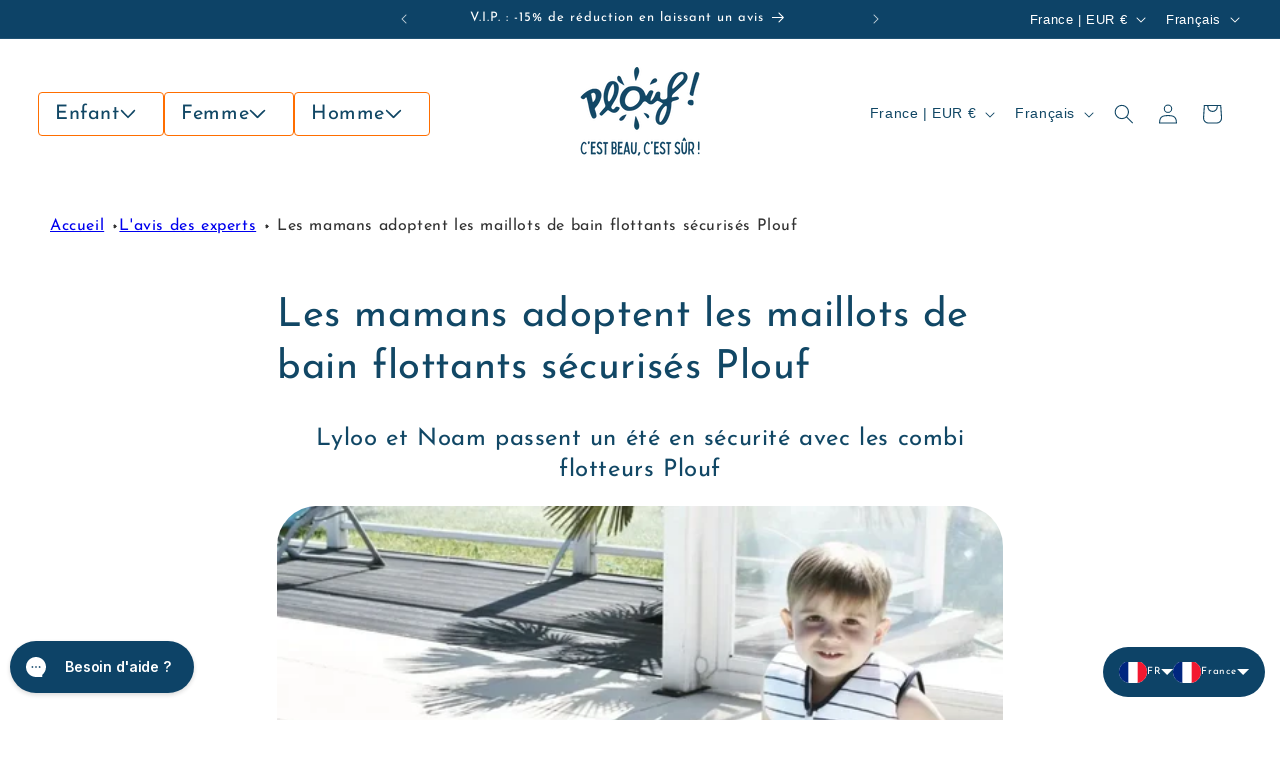

--- FILE ---
content_type: text/css
request_url: https://plouf.fr/cdn/shop/t/21/assets/collection.css?v=154012204377624292321731519557
body_size: -603
content:
input[type="radio"][name$="_card_color"] {
  width: 20px;
  height: 20px;
  border-radius: 50%;
  border: 1px solid black;
  appearance: none;
  background-size: 9px 9px;
  background-image: repeating-linear-gradient(
    45deg,
    #000 0,
    #000 1px,
    #ebebeb 0,
    #ebebeb 50%
  );
}


--- FILE ---
content_type: text/css
request_url: https://plouf.fr/cdn/shop/t/21/assets/header.css?v=93555761797909354751746102872
body_size: -484
content:
.header__inline-menu{font-family:var(--font-body-family)}.header__inline-menu .link{font-size:2rem}.tabset>input[type=radio]{position:absolute;left:-200vw}.tabset .tab-panel{display:none}.tabset>input:first-child:checked~.tab-panels>.tab-panel:first-child,.tabset>input:nth-child(3):checked~.tab-panels>.tab-panel:nth-child(2),.tabset>input:nth-child(5):checked~.tab-panels>.tab-panel:nth-child(3),.tabset>input:nth-child(7):checked~.tab-panels>.tab-panel:nth-child(4),.tabset>input:nth-child(9):checked~.tab-panels>.tab-panel:nth-child(5),.tabset>input:nth-child(11):checked~.tab-panels>.tab-panel:nth-child(6){display:block}body{font:16px/1.5em;color:#333;font-weight:300}.tabset>label{position:relative;display:inline-block;padding:15px 15px 25px;border:1px solid transparent;border-bottom:0;cursor:pointer;font-weight:600}.tabset>label:after{content:"";position:absolute;left:15px;bottom:10px;width:22px;height:4px;background:#8d8d8d}input:focus-visible+label{outline:2px solid rgba(0,102,204,1);border-radius:3px}.tabset>label:hover,.tabset>input:focus+label,.tabset>input:checked+label{color:#06c}.tabset>label:hover:after,.tabset>input:focus+label:after,.tabset>input:checked+label:after{background:#06c}.tabset>input:checked+label{border-color:#ccc;border-bottom:1px solid #fff;margin-bottom:-1px}.tab-panel{padding:30px 0;border-top:1px solid #ccc}
/*# sourceMappingURL=/cdn/shop/t/21/assets/header.css.map?v=93555761797909354751746102872 */


--- FILE ---
content_type: text/css
request_url: https://plouf.fr/cdn/shop/t/21/assets/decoration.css?v=140649501243695141351731519558
body_size: -664
content:
.decoration {
  display: none;
  position: absolute;
  z-index: 1;
}

@media screen and (min-width: 750px) {
  .decoration {
    display: block;

    img {
      width: 10rem;
    }
  }
}

@media screen and (min-width: 1500px) {
  .decoration {
    display: block;
    img {
      width: 17rem;
    }
  }
}


--- FILE ---
content_type: text/javascript
request_url: https://plouf.fr/cdn/shop/t/21/assets/cart.js?v=177877998531634612151737401905
body_size: 2149
content:
class CartRemoveButton extends HTMLElement{constructor(){super(),this.addEventListener("click",event=>{event.preventDefault(),(this.closest("cart-items")||this.closest("cart-drawer-items")).updateQuantity(this.dataset.index,0)})}}customElements.define("cart-remove-button",CartRemoveButton);class CartItems extends HTMLElement{constructor(){super(),this.lineItemStatusElement=document.getElementById("shopping-cart-line-item-status")||document.getElementById("CartDrawer-LineItemStatus");const debouncedOnChange=debounce(event=>{!event.target.closest(".cart-upsell-product-container")&&!event.target.closest("product-info-cart-upsell")&&this.onChange(event)},ON_CHANGE_DEBOUNCE_TIMER);this.addEventListener("change",debouncedOnChange.bind(this))}cartUpdateUnsubscriber=void 0;connectedCallback(){this.cartUpdateUnsubscriber=subscribe(PUB_SUB_EVENTS.cartUpdate,event=>{event.source!=="cart-items"&&this.onCartUpdate()})}disconnectedCallback(){this.cartUpdateUnsubscriber&&this.cartUpdateUnsubscriber()}resetQuantityInput(id){const input=this.querySelector(`#Quantity-${id}`);if(input&&!input.closest(".cart-upsell-product-container")&&!input.closest("product-info-cart-upsell")){const value=input.getAttribute("value");value!==null&&(input.value=value),this.isEnterPressed=!1}}setValidity(event,index,message){event.target.setCustomValidity&&(event.target.setCustomValidity(message),event.target.reportValidity()),this.resetQuantityInput(index),event.target.select&&typeof event.target.select=="function"&&event.target.select()}validateQuantity(event){if(event.target.closest(".cart-upsell-product-container")||event.target.closest("product-info-cart-upsell"))return;const inputValue=parseInt(event.target.value),index=event.target.dataset.index;let message="";inputValue<event.target.dataset.min?message=window.quickOrderListStrings.min_error.replace("[min]",event.target.dataset.min):inputValue>parseInt(event.target.max)?message=window.quickOrderListStrings.max_error.replace("[max]",event.target.max):inputValue%parseInt(event.target.step)!==0&&(message=window.quickOrderListStrings.step_error.replace("[step]",event.target.step)),message?this.setValidity(event,index,message):(event.target.setCustomValidity(""),event.target.reportValidity(),this.updateQuantity(index,inputValue,document.activeElement.getAttribute("name"),event.target.dataset.quantityVariantId))}onChange(event){this.validateQuantity(event)}onCartUpdate(){this.tagName==="CART-DRAWER-ITEMS"?fetch(`${routes.cart_url}?section_id=cart-drawer`).then(response=>response.text()).then(responseText=>{const html=new DOMParser().parseFromString(responseText,"text/html"),selectors=["cart-drawer-items",".cart-drawer__footer"];for(const selector of selectors){const targetElement=document.querySelector(selector),sourceElement=html.querySelector(selector);targetElement&&sourceElement&&targetElement.replaceWith(sourceElement)}}).catch(e=>{console.error(e)}):fetch(`${routes.cart_url}?section_id=main-cart-items`).then(response=>response.text()).then(responseText=>{const sourceQty=new DOMParser().parseFromString(responseText,"text/html").querySelector("cart-items");this.innerHTML=sourceQty.innerHTML}).catch(e=>{console.error(e)})}getSectionsToRender(){return[{id:"main-cart-items",section:document.getElementById("main-cart-items").dataset.id,selector:".js-contents"},{id:"cart-icon-bubble",section:"cart-icon-bubble",selector:".shopify-section"},{id:"cart-live-region-text",section:"cart-live-region-text",selector:".shopify-section"},{id:"main-cart-footer",section:document.getElementById("main-cart-footer").dataset.id,selector:".js-contents"}]}updateQuantity(line,quantity,name,variantId){this.enableLoading(line);const body=JSON.stringify({line,quantity,sections:this.getSectionsToRender().map(section=>section.section),sections_url:window.location.pathname});fetch(`${routes.cart_change_url}`,{...fetchConfig(),body}).then(response=>response.text()).then(state=>{const parsedState=JSON.parse(state),quantityElement=document.getElementById(`Quantity-${line}`)||document.getElementById(`Drawer-quantity-${line}`),items=document.querySelectorAll(".cart-item");if(parsedState.errors){quantityElement.value=quantityElement.getAttribute("value"),this.updateLiveRegions(line,parsedState.errors);return}this.classList.toggle("is-empty",parsedState.item_count===0);const cartDrawerWrapper=document.querySelector("cart-drawer"),cartFooter=document.getElementById("main-cart-footer");cartFooter&&cartFooter.classList.toggle("is-empty",parsedState.item_count===0),cartDrawerWrapper&&cartDrawerWrapper.classList.toggle("is-empty",parsedState.item_count===0),this.getSectionsToRender().forEach(section=>{const elementToReplace=document.getElementById(section.id).querySelector(section.selector)||document.getElementById(section.id);elementToReplace.innerHTML=this.getSectionInnerHTML(parsedState.sections[section.section],section.selector)});const updatedValue=parsedState.items[line-1]?parsedState.items[line-1].quantity:void 0;let message="";items.length===parsedState.items.length&&updatedValue!==parseInt(quantityElement.value)&&(typeof updatedValue>"u"?message=window.cartStrings.error:message=window.cartStrings.quantityError.replace("[quantity]",updatedValue)),this.updateLiveRegions(line,message);const lineItem=document.getElementById(`CartItem-${line}`)||document.getElementById(`CartDrawer-Item-${line}`);lineItem&&lineItem.querySelector(`[name="${name}"]`)?cartDrawerWrapper?trapFocus(cartDrawerWrapper,lineItem.querySelector(`[name="${name}"]`)):lineItem.querySelector(`[name="${name}"]`).focus():parsedState.item_count===0&&cartDrawerWrapper?trapFocus(cartDrawerWrapper.querySelector(".drawer__inner-empty"),cartDrawerWrapper.querySelector("a")):document.querySelector(".cart-item")&&cartDrawerWrapper&&trapFocus(cartDrawerWrapper,document.querySelector(".cart-item__name"));const updatedCartTotal=parsedState.total_price;this.updateProgressBar(updatedCartTotal),publish(PUB_SUB_EVENTS.cartUpdate,{source:"cart-items",cartData:parsedState,variantId})}).catch(()=>{this.querySelectorAll(".loading__spinner").forEach(overlay=>overlay.classList.add("hidden"));const errors=document.getElementById("cart-errors")||document.getElementById("CartDrawer-CartErrors");errors.textContent=window.cartStrings.error}).finally(()=>{this.disableLoading(line)})}updateProgressBar(cartTotalCents){const progressWrapper=document.getElementById("cart-progress-wrapper");if(!progressWrapper)return;const currencyFormat=progressWrapper.dataset.currencyFormat,thresholds=progressWrapper.dataset.thresholds.split(",").map(Number),preGoalMessages=progressWrapper.dataset.preGoalMessages.split("||"),postGoalMessages=progressWrapper.dataset.postGoalMessages.split("||"),goalPositions=progressWrapper.dataset.goalPositions.split(",").map(Number),totalThreshold=thresholds[thresholds.length-1],progressPercentage=Math.min(cartTotalCents/totalThreshold*100,100),progressBar=document.getElementById("cart-progress-bar"),goalIcons=document.querySelectorAll(".goal-icon"),goalMessageElement=document.querySelector(".goal-message");if(cartTotalCents===0)progressWrapper.style.display="none",goalMessageElement.style.display="none",progressBar.style.width="0%";else{progressWrapper.style.display="block";const previousWidth=parseFloat(progressBar.style.width)||0;progressBar.style.width=`${progressPercentage}%`,progressPercentage>=100?progressWrapper.classList.add("full"):progressWrapper.classList.remove("full");let nextGoalIndex=-1;for(let i=0;i<thresholds.length;i++)if(cartTotalCents<thresholds[i]){nextGoalIndex=i;break}if(goalIcons.forEach((goalIcon,index)=>{const cartTotalDiff=cartTotalCents-thresholds[index],icon=goalIcon.querySelector("img"),goalNumber=goalIcon.dataset.index;if(icon)if(cartTotalDiff<0){const regularIconUrl=goalIcon.dataset.regularIcon;regularIconUrl&&(icon.src=regularIconUrl,icon.srcset=`${regularIconUrl} 50w`,icon.alt=`Goal ${goalNumber}`)}else{const reachedIconUrl=goalIcon.dataset.reachedIcon;reachedIconUrl&&(icon.src=reachedIconUrl,icon.srcset=`${reachedIconUrl} 50w`,icon.alt=`Goal ${goalNumber} Reached`)}}),goalMessageElement.style.display="block",nextGoalIndex===-1){const message=postGoalMessages[postGoalMessages.length-1];goalMessageElement.innerHTML=message}else{const remainingAmount=(thresholds[nextGoalIndex]-cartTotalCents)/100,remainingAmountFormatted=this.formatCurrency(currencyFormat,remainingAmount),message=preGoalMessages[nextGoalIndex].replace("[remaining_for_goal]",remainingAmountFormatted);goalMessageElement.innerHTML=message}}}formatCurrency(currencyFormat,amount){let formattedAmount="";return formattedAmount=currencyFormat.replace("{{amount}}",amount.toFixed(2)).replace("{{amount_no_decimals}}",amount.toFixed(0)).replace("{{amount_with_comma_separator}}",amount.toFixed(2).replace(".",",")).replace("{{amount_no_decimals_with_comma_separator}}",amount.toFixed(0).replace(".",",")).replace("{{amount_with_apostrophe_separator}}",amount.toFixed(2).replace(".","'")).replace("{{amount_no_decimals_with_space_separator}}",amount.toFixed(0).replace(/\B(?=(\d{3})+(?!\d))/g," ")).replace("{{amount_with_space_separator}}",amount.toFixed(2).replace(/\B(?=(\d{3})+(?!\d))/g," ").replace(".",",")).replace("{{amount_with_period_and_space_separator}}",amount.toFixed(2).replace(/\B(?=(\d{3})+(?!\d))/g," ")),formattedAmount}updateLiveRegions(line,message){const lineItemError=document.getElementById(`Line-item-error-${line}`)||document.getElementById(`CartDrawer-LineItemError-${line}`);lineItemError&&(lineItemError.querySelector(".cart-item__error-text").textContent=message),this.lineItemStatusElement.setAttribute("aria-hidden",!0);const cartStatus=document.getElementById("cart-live-region-text")||document.getElementById("CartDrawer-LiveRegionText");cartStatus.setAttribute("aria-hidden",!1),setTimeout(()=>{cartStatus.setAttribute("aria-hidden",!0)},1e3)}getSectionInnerHTML(html,selector){return new DOMParser().parseFromString(html,"text/html").querySelector(selector).innerHTML}enableLoading(line){(document.getElementById("main-cart-items")||document.getElementById("CartDrawer-CartItems")).classList.add("cart__items--disabled");const cartItemElements=this.querySelectorAll(`#CartItem-${line} .loading__spinner`),cartDrawerItemElements=this.querySelectorAll(`#CartDrawer-Item-${line} .loading__spinner`);[...cartItemElements,...cartDrawerItemElements].forEach(overlay=>overlay.classList.remove("hidden")),document.activeElement.blur(),this.lineItemStatusElement.setAttribute("aria-hidden",!1)}disableLoading(line){(document.getElementById("main-cart-items")||document.getElementById("CartDrawer-CartItems")).classList.remove("cart__items--disabled");const cartItemElements=this.querySelectorAll(`#CartItem-${line} .loading__spinner`),cartDrawerItemElements=this.querySelectorAll(`#CartDrawer-Item-${line} .loading__spinner`);cartItemElements.forEach(overlay=>overlay.classList.add("hidden")),cartDrawerItemElements.forEach(overlay=>overlay.classList.add("hidden"))}}customElements.define("cart-items",CartItems),customElements.get("cart-note")||customElements.define("cart-note",class extends HTMLElement{constructor(){super(),this.addEventListener("input",debounce(event=>{const body=JSON.stringify({note:event.target.value});fetch(`${routes.cart_update_url}`,{...fetchConfig(),body})},ON_CHANGE_DEBOUNCE_TIMER))}});
//# sourceMappingURL=/cdn/shop/t/21/assets/cart.js.map?v=177877998531634612151737401905


--- FILE ---
content_type: text/javascript; charset=UTF-8
request_url: https://choices.consentframework.com/js/pa/48914/c/8xsi4/cmp?source=shopify
body_size: 149939
content:
try { if (typeof(window.__sdcmpapi) !== "function") {(function () {window.ABconsentCMP = window.ABconsentCMP || {};})();} } catch(e) {}window.SDDAN = {"info":{"pa":48914,"c":"8xsi4"},"context":{"partner":false,"gdprApplies":false,"country":"US","cmps":null,"tlds":["com.pe","biz","me","com.co","vip","cc","hu","info.pl","co","tech","es","tv","io","at","al","paris","pics","de","digital","website","pro","com.es","xyz","ph","org","online","ci","ai","co.il","pl","com.ar","casa","cab","cl","dog","mobi","ba","asia","com.au","net","gf","fr","se","sn","com.mx","lv","yoga","guide","com.tr","com.mt","corsica","is","com.my","press","ie","us","eu","email","top","travel","ac.uk","academy","co.nz","co.uk","nyc","style","com.ve","immo","bzh","ro","space","aero","goog","art","cn","today","bg","media","dk","com.br","com.pl","sport","nc","com.cy","estate","ca","nl","jp","one","reise","sk","tw","stream","gr","re","it","radio","news","ru","fit","be","club","com.ua","best","co.za","bz.it","fi","properties","in","asso.fr","fm","guru","pk","tools","pt","com.pt","uk","axa","ec","win","ink","app","forsale","rs","org.pl","world","school","click","nu","ae","md","rugby","com.mk","cz","com.hr","kaufen","blog","credit","edu.au","ly","no","si","mx","africa","com","ee","lu","cat","education","site","lt","fail","vn","football","co.id","run","mc","recipes","info","st","ma","ch","gratis","studio","sg"],"apiRoot":"https://api.consentframework.com/api/v1/public","cacheApiRoot":"https://choices.consentframework.com/api/v1/public","consentApiRoot":"https://mychoice.consentframework.com/api/v1/public"},"cmp":{"privacyPolicy":"https://plouf.fr/pages/confidentialite","defaultLanguage":"fr","theme":{"lightMode":{"backgroundColor":"#ffffff","mainColor":"#202942","titleColor":"#202942","textColor":"#8492A6","borderColor":"#F0F0F0","overlayColor":"#F9F9F9","logo":"url([data-uri])","watermark":"url([data-uri])","skin":"url([data-uri])","providerLogo":"url([data-uri])"},"darkMode":{},"borderRadius":"STRONG","textSize":"SMALL","fontFamily":"Helvetica","fontFamilyTitle":"Helvetica","overlay":true,"whiteLabel":true,"noConsentButton":"NONE","noConsentButtonStyle":"LINK","setChoicesStyle":"BUTTON","position":"CENTER","toolbar":{"active":true,"position":"RIGHT","size":"SMALL","style":"ICON","offset":"30px"}},"scope":"DOMAIN","cookieMaxAgeInDays":180,"capping":"CHECK","cappingInDays":1,"vendorList":{"vendors":[755,1126],"stacks":[40,11],"googleProviders":[89],"sirdataVendors":[8,45,31],"displayMode":"CONDENSED"},"cookieWall":{"active":false},"flexibleRefusal":true,"ccpa":{"lspa":false},"external":{"googleAnalytics":true,"shopify":true,"microsoftUet":true,"utiq":{"active":false,"noticeUrl":"/manage-utiq"}}}};var bn=Object.defineProperty,yn=Object.defineProperties;var wn=Object.getOwnPropertyDescriptors;var Oe=Object.getOwnPropertySymbols;var xn=Object.prototype.hasOwnProperty,Sn=Object.prototype.propertyIsEnumerable;var Mt=(C,w,S)=>w in C?bn(C,w,{enumerable:!0,configurable:!0,writable:!0,value:S}):C[w]=S,rt=(C,w)=>{for(var S in w||(w={}))xn.call(w,S)&&Mt(C,S,w[S]);if(Oe)for(var S of Oe(w))Sn.call(w,S)&&Mt(C,S,w[S]);return C},yt=(C,w)=>yn(C,wn(w));var p=(C,w,S)=>Mt(C,typeof w!="symbol"?w+"":w,S);var P=(C,w,S)=>new Promise((x,V)=>{var Q=L=>{try{X(S.next(L))}catch(E){V(E)}},wt=L=>{try{X(S.throw(L))}catch(E){V(E)}},X=L=>L.done?x(L.value):Promise.resolve(L.value).then(Q,wt);X((S=S.apply(C,w)).next())});(function(){"use strict";var C=document.createElement("style");C.textContent=`.sd-cmp-0cAhr{overflow:hidden!important}.sd-cmp-E8mYB{--modal-width:610px;--background-color:#fafafa;--main-color:#202942;--title-color:#202942;--text-color:#8492a6;--border-color:#e9ecef;--overlay-color:#000;--background-color-dark:#121725;--main-color-dark:#5a6d90;--title-color-dark:#5a6d90;--text-color-dark:#8492a6;--border-color-dark:#202942;--overlay-color-dark:#000;--border-radius:24px;--font-family:"Roboto";--font-family-title:"Roboto Slab";--font-size-base:13px;--font-size-big:calc(var(--font-size-base) + 2px);--font-size-small:calc(var(--font-size-base) - 2px);--font-size-xsmall:calc(var(--font-size-base) - 4px);--font-size-xxsmall:calc(var(--font-size-base) - 6px);--spacing-base:5px;--spacing-sm:var(--spacing-base);--spacing-md:calc(var(--spacing-base) + 5px);--spacing-lg:calc(var(--spacing-base) + 10px);--padding-base:15px;--padding-sm:var(--padding-base);--padding-md:calc(var(--padding-base) + 10px)}.sd-cmp-E8mYB html{line-height:1.15;-ms-text-size-adjust:100%;-webkit-text-size-adjust:100%}.sd-cmp-E8mYB body{margin:0}.sd-cmp-E8mYB article,.sd-cmp-E8mYB aside,.sd-cmp-E8mYB footer,.sd-cmp-E8mYB header,.sd-cmp-E8mYB nav,.sd-cmp-E8mYB section{display:block}.sd-cmp-E8mYB h1{font-size:2em;margin:.67em 0}.sd-cmp-E8mYB figcaption,.sd-cmp-E8mYB figure,.sd-cmp-E8mYB main{display:block}.sd-cmp-E8mYB figure{margin:1em 40px}.sd-cmp-E8mYB hr{box-sizing:content-box;height:0;overflow:visible}.sd-cmp-E8mYB pre{font-family:monospace,monospace;font-size:1em}.sd-cmp-E8mYB a{background-color:transparent;-webkit-text-decoration-skip:objects}.sd-cmp-E8mYB a,.sd-cmp-E8mYB span{-webkit-touch-callout:none;-webkit-user-select:none;-moz-user-select:none;user-select:none}.sd-cmp-E8mYB abbr[title]{border-bottom:none;text-decoration:underline;-webkit-text-decoration:underline dotted;text-decoration:underline dotted}.sd-cmp-E8mYB b,.sd-cmp-E8mYB strong{font-weight:inherit;font-weight:bolder}.sd-cmp-E8mYB code,.sd-cmp-E8mYB kbd,.sd-cmp-E8mYB samp{font-family:monospace,monospace;font-size:1em}.sd-cmp-E8mYB dfn{font-style:italic}.sd-cmp-E8mYB mark{background-color:#ff0;color:#000}.sd-cmp-E8mYB small{font-size:80%}.sd-cmp-E8mYB sub,.sd-cmp-E8mYB sup{font-size:75%;line-height:0;position:relative;vertical-align:baseline}.sd-cmp-E8mYB sub{bottom:-.25em}.sd-cmp-E8mYB sup{top:-.5em}.sd-cmp-E8mYB audio,.sd-cmp-E8mYB video{display:inline-block}.sd-cmp-E8mYB audio:not([controls]){display:none;height:0}.sd-cmp-E8mYB img{border-style:none}.sd-cmp-E8mYB svg:not(:root){overflow:hidden}.sd-cmp-E8mYB button,.sd-cmp-E8mYB input,.sd-cmp-E8mYB optgroup,.sd-cmp-E8mYB select,.sd-cmp-E8mYB textarea{font-size:100%;height:auto;line-height:1.15;margin:0}.sd-cmp-E8mYB button,.sd-cmp-E8mYB input{overflow:visible}.sd-cmp-E8mYB button,.sd-cmp-E8mYB select{text-transform:none}.sd-cmp-E8mYB [type=reset],.sd-cmp-E8mYB [type=submit],.sd-cmp-E8mYB button,.sd-cmp-E8mYB html [type=button]{-webkit-appearance:button}.sd-cmp-E8mYB [type=button]::-moz-focus-inner,.sd-cmp-E8mYB [type=reset]::-moz-focus-inner,.sd-cmp-E8mYB [type=submit]::-moz-focus-inner,.sd-cmp-E8mYB button::-moz-focus-inner{border-style:none;padding:0}.sd-cmp-E8mYB [type=button]:-moz-focusring,.sd-cmp-E8mYB [type=reset]:-moz-focusring,.sd-cmp-E8mYB [type=submit]:-moz-focusring,.sd-cmp-E8mYB button:-moz-focusring{outline:1px dotted ButtonText}.sd-cmp-E8mYB button{white-space:normal}.sd-cmp-E8mYB fieldset{padding:.35em .75em .625em}.sd-cmp-E8mYB legend{box-sizing:border-box;color:inherit;display:table;max-width:100%;padding:0;white-space:normal}.sd-cmp-E8mYB progress{display:inline-block;vertical-align:baseline}.sd-cmp-E8mYB textarea{overflow:auto}.sd-cmp-E8mYB [type=checkbox],.sd-cmp-E8mYB [type=radio]{box-sizing:border-box;padding:0}.sd-cmp-E8mYB [type=number]::-webkit-inner-spin-button,.sd-cmp-E8mYB [type=number]::-webkit-outer-spin-button{height:auto}.sd-cmp-E8mYB [type=search]{-webkit-appearance:textfield;outline-offset:-2px}.sd-cmp-E8mYB [type=search]::-webkit-search-cancel-button,.sd-cmp-E8mYB [type=search]::-webkit-search-decoration{-webkit-appearance:none}.sd-cmp-E8mYB ::-webkit-file-upload-button{-webkit-appearance:button;font:inherit}.sd-cmp-E8mYB details,.sd-cmp-E8mYB menu{display:block}.sd-cmp-E8mYB summary{display:list-item}.sd-cmp-E8mYB canvas{display:inline-block}.sd-cmp-E8mYB [hidden],.sd-cmp-E8mYB template{display:none}.sd-cmp-E8mYB.sd-cmp-0D1DZ{--modal-width:560px;--font-size-base:12px;--spacing-base:3px;--padding-base:13px}.sd-cmp-E8mYB.sd-cmp-R3E2W{--modal-width:610px;--font-size-base:13px;--spacing-base:5px;--padding-base:15px}.sd-cmp-E8mYB.sd-cmp-7NIUJ{--modal-width:660px;--font-size-base:14px;--spacing-base:7px;--padding-base:17px}@media(max-width:480px){.sd-cmp-E8mYB{--font-size-base:13px!important}}.sd-cmp-E8mYB .sd-cmp-4oXwF{background-color:var(--overlay-color);inset:0;opacity:.7;position:fixed;z-index:2147483646}.sd-cmp-E8mYB .sd-cmp-0aBA7{font-family:var(--font-family),Helvetica,Arial,sans-serif;font-size:var(--font-size-base);font-weight:400;-webkit-font-smoothing:antialiased;line-height:1.4;text-align:left;-webkit-user-select:none;-moz-user-select:none;user-select:none}@media(max-width:480px){.sd-cmp-E8mYB .sd-cmp-0aBA7{line-height:1.2}}.sd-cmp-E8mYB *{box-sizing:border-box;font-family:unset;font-size:unset;font-weight:unset;letter-spacing:normal;line-height:unset;margin:0;min-height:auto;min-width:auto;padding:0}.sd-cmp-E8mYB a{color:var(--text-color)!important;cursor:pointer;font-size:inherit;font-weight:700;text-decoration:underline!important;-webkit-tap-highlight-color:transparent}.sd-cmp-E8mYB a:hover{text-decoration:none!important}.sd-cmp-E8mYB svg{display:inline-block;margin-top:-2px;transition:.2s ease;vertical-align:middle}.sd-cmp-E8mYB h2,.sd-cmp-E8mYB h3{background:none!important;font-family:inherit;font-size:inherit}@media(prefers-color-scheme:dark){.sd-cmp-E8mYB{--background-color:var(--background-color-dark)!important;--main-color:var(--main-color-dark)!important;--title-color:var(--title-color-dark)!important;--text-color:var(--text-color-dark)!important;--border-color:var(--border-color-dark)!important;--overlay-color:var(--overlay-color-dark)!important}}.sd-cmp-SheY9{-webkit-appearance:none!important;-moz-appearance:none!important;appearance:none!important;background:none!important;border:none!important;box-shadow:none!important;flex:1;font-size:inherit!important;margin:0!important;outline:none!important;padding:0!important;position:relative;text-shadow:none!important;width:auto!important}.sd-cmp-SheY9 .sd-cmp-fD8rc,.sd-cmp-SheY9 .sd-cmp-mVQ6I{cursor:pointer;display:block;font-family:var(--font-family-title),Helvetica,Arial,sans-serif;font-weight:500;letter-spacing:.4pt;outline:0;white-space:nowrap;width:auto}.sd-cmp-SheY9 .sd-cmp-fD8rc{border:1px solid var(--main-color);border-radius:calc(var(--border-radius)/2);-webkit-tap-highlight-color:transparent;transition:color .1s ease-out,background .1s ease-out}.sd-cmp-SheY9 .sd-cmp-mVQ6I{color:var(--main-color);font-size:var(--font-size-base);padding:5px;text-decoration:underline!important}@media(hover:hover){.sd-cmp-SheY9 .sd-cmp-mVQ6I:hover{text-decoration:none!important}}.sd-cmp-SheY9 .sd-cmp-mVQ6I:active{text-decoration:none!important}.sd-cmp-SheY9:focus{outline:0}.sd-cmp-SheY9:focus>.sd-cmp-fD8rc{outline:1px auto -webkit-focus-ring-color}.sd-cmp-SheY9:hover{background:none!important;border:none!important}.sd-cmp-w5e4-{font-size:var(--font-size-small)!important;padding:.55em 1.5em;text-transform:lowercase!important}.sd-cmp-50JGz{background:var(--main-color);color:var(--background-color)}@media(hover:hover){.sd-cmp-50JGz:hover{background:var(--background-color);color:var(--main-color)}}.sd-cmp-2Yylc,.sd-cmp-50JGz:active{background:var(--background-color);color:var(--main-color)}@media(hover:hover){.sd-cmp-2Yylc:hover{background:var(--main-color);color:var(--background-color)}.sd-cmp-2Yylc:hover svg{fill:var(--background-color)}}.sd-cmp-2Yylc:active{background:var(--main-color);color:var(--background-color)}.sd-cmp-2Yylc:active svg{fill:var(--background-color)}.sd-cmp-2Yylc svg{fill:var(--main-color)}.sd-cmp-YcYrW{align-items:center;box-shadow:unset!important;display:flex;height:auto;justify-content:center;left:50%;margin:0;max-width:100vw;padding:0;position:fixed;top:50%;transform:translate3d(-50%,-50%,0);width:var(--modal-width);z-index:2147483647}@media(max-width:480px){.sd-cmp-YcYrW{width:100%}}.sd-cmp-YcYrW.sd-cmp-QUBoh{bottom:auto!important;top:0!important}.sd-cmp-YcYrW.sd-cmp-QUBoh,.sd-cmp-YcYrW.sd-cmp-i-HgV{left:0!important;right:0!important;transform:unset!important}.sd-cmp-YcYrW.sd-cmp-i-HgV{bottom:0!important;top:auto!important}.sd-cmp-YcYrW.sd-cmp-Lvwq1{left:0!important;right:unset!important}.sd-cmp-YcYrW.sd-cmp-g-Rm0{left:unset!important;right:0!important}.sd-cmp-YcYrW.sd-cmp-HE-pT{margin:auto;max-width:1400px;width:100%}.sd-cmp-YcYrW.sd-cmp-HkK44{display:none!important}.sd-cmp-YcYrW .sd-cmp-TYlBl{background:var(--background-color);border-radius:var(--border-radius);box-shadow:0 0 15px #00000020;display:flex;height:fit-content;height:-moz-fit-content;margin:25px;max-height:calc(100vh - 50px);position:relative;width:100%}.sd-cmp-YcYrW .sd-cmp-TYlBl.sd-cmp-5-EFH{height:600px}@media(max-width:480px){.sd-cmp-YcYrW .sd-cmp-TYlBl{margin:12.5px;max-height:calc(var(--vh, 1vh)*100 - 25px)}}.sd-cmp-YcYrW .sd-cmp-TYlBl .sd-cmp-sI4TY{border-radius:var(--border-radius);display:flex;flex:1;flex-direction:column;overflow:hidden}.sd-cmp-YcYrW .sd-cmp-TYlBl .sd-cmp-sI4TY .sd-cmp-aadUD{display:block;gap:var(--spacing-sm);padding:var(--padding-sm) var(--padding-md);position:relative}@media(max-width:480px){.sd-cmp-YcYrW .sd-cmp-TYlBl .sd-cmp-sI4TY .sd-cmp-aadUD{padding:var(--padding-sm)}}.sd-cmp-YcYrW .sd-cmp-TYlBl .sd-cmp-sI4TY .sd-cmp-yiD-v{display:flex;flex:1;flex-direction:column;overflow-x:hidden;overflow-y:auto;position:relative;-webkit-overflow-scrolling:touch;min-height:60px}.sd-cmp-YcYrW .sd-cmp-TYlBl .sd-cmp-sI4TY .sd-cmp-yiD-v .sd-cmp-N-UMG{overflow:hidden;-ms-overflow-y:hidden;overflow-y:auto}.sd-cmp-YcYrW .sd-cmp-TYlBl .sd-cmp-sI4TY .sd-cmp-yiD-v .sd-cmp-N-UMG::-webkit-scrollbar{width:5px}.sd-cmp-YcYrW .sd-cmp-TYlBl .sd-cmp-sI4TY .sd-cmp-yiD-v .sd-cmp-N-UMG::-webkit-scrollbar-thumb{border:0 solid transparent;box-shadow:inset 0 0 0 3px var(--main-color)}.sd-cmp-YcYrW .sd-cmp-TYlBl .sd-cmp-sI4TY .sd-cmp-yiD-v .sd-cmp-N-UMG .sd-cmp-xkC8y{display:flex;flex-direction:column;gap:var(--spacing-lg);padding:var(--padding-sm) var(--padding-md)}@media(max-width:480px){.sd-cmp-YcYrW .sd-cmp-TYlBl .sd-cmp-sI4TY .sd-cmp-yiD-v .sd-cmp-N-UMG .sd-cmp-xkC8y{gap:var(--spacing-md);padding:var(--padding-sm)}}.sd-cmp-YcYrW .sd-cmp-TYlBl .sd-cmp-sI4TY .sd-cmp-C9wjg{border-radius:0 0 var(--border-radius) var(--border-radius);border-top:1px solid var(--border-color);display:flex;flex-wrap:wrap;justify-content:space-between}.sd-cmp-mfn-G{bottom:20px;font-size:100%;position:fixed;z-index:999999}.sd-cmp-mfn-G.sd-cmp-4g8no{left:20px}.sd-cmp-mfn-G.sd-cmp-4g8no button{border-bottom-left-radius:0!important}.sd-cmp-mfn-G.sd-cmp-zost4{right:20px}.sd-cmp-mfn-G.sd-cmp-zost4 button{border-bottom-right-radius:0!important}@media(max-width:480px){.sd-cmp-mfn-G{bottom:20px/2}.sd-cmp-mfn-G.sd-cmp-4g8no{left:20px/2}.sd-cmp-mfn-G.sd-cmp-zost4{right:20px/2}}.sd-cmp-mfn-G .sd-cmp-vD9Ac{display:block;position:relative}.sd-cmp-mfn-G .sd-cmp-NEsgm svg{filter:drop-shadow(0 -5px 6px #00000020)}.sd-cmp-mfn-G .sd-cmp-NEsgm:not(.sd-cmp-drJIL){cursor:pointer}.sd-cmp-mfn-G .sd-cmp-NEsgm:not(.sd-cmp-drJIL) svg:hover{transform:translateY(-5px)}.sd-cmp-mfn-G button.sd-cmp-aZD7G{align-items:center;display:flex;flex-direction:row;gap:var(--spacing-md);outline:0;-webkit-tap-highlight-color:transparent;background:var(--main-color);border:1px solid var(--background-color);border-radius:var(--border-radius);box-shadow:0 -5px 12px -2px #00000020;color:var(--background-color);font-family:var(--font-family-title),Helvetica,Arial,sans-serif;font-size:var(--font-size-base)!important;line-height:1.4;padding:calc(var(--padding-md)/2) var(--padding-md);transition:color .1s ease-out,background .1s ease-out}.sd-cmp-mfn-G button.sd-cmp-aZD7G.sd-cmp-VQeX3{font-size:var(--font-size-small)!important;padding:calc(var(--padding-sm)/2) var(--padding-sm)}.sd-cmp-mfn-G button.sd-cmp-aZD7G.sd-cmp-VQeX3 .sd-cmp-1c6XU svg{height:17px}@media(max-width:480px){.sd-cmp-mfn-G button.sd-cmp-aZD7G:not(.sd-cmp-QJC3T){padding:calc(var(--padding-sm)/2) var(--padding-sm)}}@media(hover:hover){.sd-cmp-mfn-G button.sd-cmp-aZD7G:hover:not([disabled]){background:var(--background-color);border:1px solid var(--main-color);color:var(--main-color);cursor:pointer}}.sd-cmp-mfn-G button.sd-cmp-aZD7G .sd-cmp-1c6XU svg{height:20px;width:auto}.sd-cmp-8j2GF{-webkit-appearance:none!important;-moz-appearance:none!important;appearance:none!important;background:none!important;border:none!important;box-shadow:none!important;flex:1;font-size:inherit!important;margin:0!important;outline:none!important;padding:0!important;position:relative;text-shadow:none!important;width:auto!important}.sd-cmp-8j2GF .sd-cmp-ISKTJ,.sd-cmp-8j2GF .sd-cmp-MV6Na{cursor:pointer;display:block;font-family:var(--font-family-title),Helvetica,Arial,sans-serif;font-weight:500;letter-spacing:.4pt;outline:0;white-space:nowrap;width:auto}.sd-cmp-8j2GF .sd-cmp-MV6Na{border:1px solid var(--main-color);border-radius:calc(var(--border-radius)/2);-webkit-tap-highlight-color:transparent;transition:color .1s ease-out,background .1s ease-out}.sd-cmp-8j2GF .sd-cmp-ISKTJ{color:var(--main-color);font-size:var(--font-size-base);padding:5px;text-decoration:underline!important}@media(hover:hover){.sd-cmp-8j2GF .sd-cmp-ISKTJ:hover{text-decoration:none!important}}.sd-cmp-8j2GF .sd-cmp-ISKTJ:active{text-decoration:none!important}.sd-cmp-8j2GF:focus{outline:0}.sd-cmp-8j2GF:focus>.sd-cmp-MV6Na{outline:1px auto -webkit-focus-ring-color}.sd-cmp-8j2GF:hover{background:none!important;border:none!important}.sd-cmp-GcQ0V{font-size:var(--font-size-small)!important;padding:.55em 1.5em;text-transform:lowercase!important}.sd-cmp-neoJ8{background:var(--main-color);color:var(--background-color)}@media(hover:hover){.sd-cmp-neoJ8:hover{background:var(--background-color);color:var(--main-color)}}.sd-cmp-dXeJ1,.sd-cmp-neoJ8:active{background:var(--background-color);color:var(--main-color)}@media(hover:hover){.sd-cmp-dXeJ1:hover{background:var(--main-color);color:var(--background-color)}.sd-cmp-dXeJ1:hover svg{fill:var(--background-color)}}.sd-cmp-dXeJ1:active{background:var(--main-color);color:var(--background-color)}.sd-cmp-dXeJ1:active svg{fill:var(--background-color)}.sd-cmp-dXeJ1 svg{fill:var(--main-color)}.sd-cmp-wBgKb{align-items:center;box-shadow:unset!important;display:flex;height:auto;justify-content:center;left:50%;margin:0;max-width:100vw;padding:0;position:fixed;top:50%;transform:translate3d(-50%,-50%,0);width:var(--modal-width);z-index:2147483647}@media(max-width:480px){.sd-cmp-wBgKb{width:100%}}.sd-cmp-wBgKb.sd-cmp-ccFYk{bottom:auto!important;top:0!important}.sd-cmp-wBgKb.sd-cmp-CShq-,.sd-cmp-wBgKb.sd-cmp-ccFYk{left:0!important;right:0!important;transform:unset!important}.sd-cmp-wBgKb.sd-cmp-CShq-{bottom:0!important;top:auto!important}.sd-cmp-wBgKb.sd-cmp-oJ6YH{left:0!important;right:unset!important}.sd-cmp-wBgKb.sd-cmp-UenSl{left:unset!important;right:0!important}.sd-cmp-wBgKb.sd-cmp-yn8np{margin:auto;max-width:1400px;width:100%}.sd-cmp-wBgKb.sd-cmp-HV4jC{display:none!important}.sd-cmp-wBgKb .sd-cmp-Mhcnq{background:var(--background-color);border-radius:var(--border-radius);box-shadow:0 0 15px #00000020;display:flex;height:fit-content;height:-moz-fit-content;margin:25px;max-height:calc(100vh - 50px);position:relative;width:100%}.sd-cmp-wBgKb .sd-cmp-Mhcnq.sd-cmp-HvFLt{height:600px}@media(max-width:480px){.sd-cmp-wBgKb .sd-cmp-Mhcnq{margin:12.5px;max-height:calc(var(--vh, 1vh)*100 - 25px)}}.sd-cmp-wBgKb .sd-cmp-Mhcnq .sd-cmp-rErhr{border-radius:var(--border-radius);display:flex;flex:1;flex-direction:column;overflow:hidden}.sd-cmp-wBgKb .sd-cmp-Mhcnq .sd-cmp-rErhr .sd-cmp-O5PBM{display:block;gap:var(--spacing-sm);padding:var(--padding-sm) var(--padding-md);position:relative}@media(max-width:480px){.sd-cmp-wBgKb .sd-cmp-Mhcnq .sd-cmp-rErhr .sd-cmp-O5PBM{padding:var(--padding-sm)}}.sd-cmp-wBgKb .sd-cmp-Mhcnq .sd-cmp-rErhr .sd-cmp-uLlTJ{display:flex;flex:1;flex-direction:column;overflow-x:hidden;overflow-y:auto;position:relative;-webkit-overflow-scrolling:touch;min-height:60px}.sd-cmp-wBgKb .sd-cmp-Mhcnq .sd-cmp-rErhr .sd-cmp-uLlTJ .sd-cmp-hHVD5{overflow:hidden;-ms-overflow-y:hidden;overflow-y:auto}.sd-cmp-wBgKb .sd-cmp-Mhcnq .sd-cmp-rErhr .sd-cmp-uLlTJ .sd-cmp-hHVD5::-webkit-scrollbar{width:5px}.sd-cmp-wBgKb .sd-cmp-Mhcnq .sd-cmp-rErhr .sd-cmp-uLlTJ .sd-cmp-hHVD5::-webkit-scrollbar-thumb{border:0 solid transparent;box-shadow:inset 0 0 0 3px var(--main-color)}.sd-cmp-wBgKb .sd-cmp-Mhcnq .sd-cmp-rErhr .sd-cmp-uLlTJ .sd-cmp-hHVD5 .sd-cmp-LN2h8{display:flex;flex-direction:column;gap:var(--spacing-lg);padding:var(--padding-sm) var(--padding-md)}@media(max-width:480px){.sd-cmp-wBgKb .sd-cmp-Mhcnq .sd-cmp-rErhr .sd-cmp-uLlTJ .sd-cmp-hHVD5 .sd-cmp-LN2h8{gap:var(--spacing-md);padding:var(--padding-sm)}}.sd-cmp-wBgKb .sd-cmp-Mhcnq .sd-cmp-rErhr .sd-cmp-Y5TTw{border-radius:0 0 var(--border-radius) var(--border-radius);border-top:1px solid var(--border-color);display:flex;flex-wrap:wrap;justify-content:space-between}.sd-cmp-hHVD5 .sd-cmp-3wghC{align-items:flex-start;display:flex;justify-content:space-between}.sd-cmp-hHVD5 .sd-cmp-AmRQ2{background:none!important;border:0!important;color:var(--title-color);font-family:var(--font-family-title),Helvetica,Arial,sans-serif!important;font-size:calc(var(--font-size-base)*1.5);font-weight:500;letter-spacing:inherit!important;line-height:1.2;margin:0!important;outline:0!important;padding:0!important;text-align:left!important;text-transform:none!important}.sd-cmp-hHVD5 .sd-cmp-AmRQ2 *{font-family:inherit;font-size:inherit;font-weight:inherit}.sd-cmp-hHVD5 .sd-cmp-J-Y-d{display:flex;flex-direction:column;gap:var(--spacing-md)}@media(max-width:480px){.sd-cmp-hHVD5 .sd-cmp-J-Y-d{gap:var(--spacing-sm)}}.sd-cmp-hHVD5 .sd-cmp-f6oZh{color:var(--text-color);display:block;text-align:justify;text-shadow:1pt 0 0 var(--background-color)}.sd-cmp-hHVD5 .sd-cmp-f6oZh strong{color:var(--text-color)!important;cursor:pointer;font-family:inherit;font-size:inherit;font-weight:700!important;text-decoration:underline;-webkit-tap-highlight-color:transparent}@media(hover:hover){.sd-cmp-hHVD5 .sd-cmp-f6oZh strong:hover{text-decoration:none!important}}.sd-cmp-8SFna{-webkit-appearance:none!important;-moz-appearance:none!important;appearance:none!important;background:none!important;border:none!important;box-shadow:none!important;flex:1;font-size:inherit!important;margin:0!important;outline:none!important;padding:0!important;position:relative;text-shadow:none!important;width:auto!important}.sd-cmp-8SFna .sd-cmp-IQPh0,.sd-cmp-8SFna .sd-cmp-UrNcp{cursor:pointer;display:block;font-family:var(--font-family-title),Helvetica,Arial,sans-serif;font-weight:500;letter-spacing:.4pt;outline:0;white-space:nowrap;width:auto}.sd-cmp-8SFna .sd-cmp-IQPh0{border:1px solid var(--main-color);border-radius:calc(var(--border-radius)/2);-webkit-tap-highlight-color:transparent;transition:color .1s ease-out,background .1s ease-out}.sd-cmp-8SFna .sd-cmp-UrNcp{color:var(--main-color);font-size:var(--font-size-base);padding:5px;text-decoration:underline!important}@media(hover:hover){.sd-cmp-8SFna .sd-cmp-UrNcp:hover{text-decoration:none!important}}.sd-cmp-8SFna .sd-cmp-UrNcp:active{text-decoration:none!important}.sd-cmp-8SFna:focus{outline:0}.sd-cmp-8SFna:focus>.sd-cmp-IQPh0{outline:1px auto -webkit-focus-ring-color}.sd-cmp-8SFna:hover{background:none!important;border:none!important}.sd-cmp-gIoHo{font-size:var(--font-size-small)!important;padding:.55em 1.5em;text-transform:lowercase!important}.sd-cmp-uZov0{background:var(--main-color);color:var(--background-color)}@media(hover:hover){.sd-cmp-uZov0:hover{background:var(--background-color);color:var(--main-color)}}.sd-cmp-SsFsX,.sd-cmp-uZov0:active{background:var(--background-color);color:var(--main-color)}@media(hover:hover){.sd-cmp-SsFsX:hover{background:var(--main-color);color:var(--background-color)}.sd-cmp-SsFsX:hover svg{fill:var(--background-color)}}.sd-cmp-SsFsX:active{background:var(--main-color);color:var(--background-color)}.sd-cmp-SsFsX:active svg{fill:var(--background-color)}.sd-cmp-SsFsX svg{fill:var(--main-color)}.sd-cmp-bS5Na{outline:0;position:absolute;right:var(--padding-sm);top:var(--padding-sm);z-index:1}.sd-cmp-bS5Na:hover{text-decoration:none!important}.sd-cmp-bS5Na:focus{outline:0}.sd-cmp-bS5Na:focus>.sd-cmp-rOMnB{outline:1px auto -webkit-focus-ring-color}.sd-cmp-bS5Na .sd-cmp-rOMnB{background-color:var(--background-color);border-radius:var(--border-radius);cursor:pointer;height:calc(var(--font-size-base) + 10px);position:absolute;right:0;top:0;width:calc(var(--font-size-base) + 10px)}@media(hover:hover){.sd-cmp-bS5Na .sd-cmp-rOMnB:hover{filter:contrast(95%)}}.sd-cmp-bS5Na .sd-cmp-rOMnB span{background:var(--main-color);border-radius:2px;display:block;height:2px;inset:0;margin:auto;position:absolute;width:var(--font-size-base)}.sd-cmp-bS5Na .sd-cmp-rOMnB span:first-child{transform:rotate(45deg)}.sd-cmp-bS5Na .sd-cmp-rOMnB span:nth-child(2){transform:rotate(-45deg)}.sd-cmp-az-Im{display:flex;flex-direction:column;gap:var(--spacing-sm);text-align:center}.sd-cmp-az-Im .sd-cmp-SZYa8{border-radius:0 0 var(--border-radius) var(--border-radius);border-top:1px solid var(--border-color);display:flex;flex-wrap:wrap;justify-content:space-between}.sd-cmp-az-Im .sd-cmp-SZYa8 .sd-cmp-SSuo6{align-items:center;border-color:transparent!important;border-radius:0!important;display:flex;filter:contrast(95%);font-size:var(--font-size-base)!important;height:100%;justify-content:center;letter-spacing:.4pt;padding:var(--padding-sm);white-space:normal;word-break:break-word}.sd-cmp-az-Im .sd-cmp-SZYa8>:not(:last-child) .sd-cmp-SSuo6{border-right-color:var(--border-color)!important}@media(max-width:480px){.sd-cmp-az-Im .sd-cmp-SZYa8{flex-direction:column}.sd-cmp-az-Im .sd-cmp-SZYa8>:not(:last-child) .sd-cmp-SSuo6{border-bottom-color:var(--border-color)!important;border-right-color:transparent!important}}
/*$vite$:1*/`,document.head.appendChild(C);const w=["log","info","warn","error"];class S{constructor(){p(this,"debug",(...t)=>this.process("log",...t));p(this,"info",(...t)=>this.process("info",...t));p(this,"warn",(...t)=>this.process("warn",...t));p(this,"error",(...t)=>this.process("error",...t));p(this,"process",(t,...o)=>{if(this.logLevel&&console&&typeof console[t]=="function"){const n=w.indexOf(this.logLevel.toString().toLocaleLowerCase()),r=w.indexOf(t.toString().toLocaleLowerCase());if(n>-1&&r>=n){const[s,...i]=[...o];console[t](`%cCMP%c ${s}`,"background:#6ED216;border-radius:10px;color:#ffffff;font-size:10px;padding:2px 5px;","font-weight:600",...i)}}})}init(t){Object.assign(this,{logLevel:t==="debug"?"log":t})}}const x=new S;function V(e){return e===!0?"Y":"N"}function Q(e,t){return e.substr(t,1)==="Y"}function wt(e){let t=e.version;return t+=V(e.noticeProvided),t+=V(e.optOut),t+=V(e.lspa),t}function X(e){if(e.length===4)return{version:e.substr(0,1),noticeProvided:Q(e,1),optOut:Q(e,2),lspa:Q(e,3),uspString:e}}const L="SDDAN",E="Sddan",Ie="ABconsentCMP",Rt="__uspapi",st=1,Ut="__abconsent-cmp",ze="/profile",Me="/user-action",Re="/host",Ue="https://contextual.sirdata.io/api/v1/public/contextual?",$t=180,$e="PROVIDER",Fe="DOMAIN",Ft="LOCAL",Ge="NONE",je="LIGHT",He="AVERAGE",Ve="STRONG",Ke="SMALL",We="MEDIUM",Je="BIG",qe="LEFT",Ze="SMALL",xt="ccpa_load",Qe="optin",Xe="optout",to="cookie_disabled",eo="ccpa_not_applies",oo="ccpa_response",no="optin",ro="optout",so="close",Gt="policy";class io{constructor(){p(this,"update",t=>P(this,null,function*(){t&&typeof t=="object"&&Object.assign(this,t),this.domain=yield this.getDomain()}));p(this,"getDomain",()=>P(this,null,function*(){const t=window.location.hostname.split(".");let o=!1;for(let s=1;s<=t.length;s++){const i=t.slice(t.length-s).join(".");if(this.tlds.some(c=>c===i))o=!0;else if(o)return i}return(yield(yield fetch(`${this.cacheApiRoot}${Re}?host=${window.location.hostname}`)).json()).domain}));Object.assign(this,{partner:!0,ccpaApplies:!0,tlds:[],apiRoot:"https://api.consentframework.com/api/v1/public",cacheApiRoot:"https://choices.consentframework.com/api/v1/public"})}}const B=new io;class ao{constructor(){p(this,"update",t=>{t&&typeof t=="object"&&Object.assign(this,t),this.theme=this.theme||{},this.ccpa=this.ccpa||{},this.options=this.options||{},(this.theme.toolbar===void 0||!this.privacyPolicy)&&(this.theme.toolbar={active:!0}),this.cookieMaxAgeInDays>390?this.cookieMaxAgeInDays=390:this.cookieMaxAgeInDays<0&&(this.cookieMaxAgeInDays=$t),this.notifyUpdate()});p(this,"isProviderScope",()=>this.scope===$e);p(this,"isDomainScope",()=>this.scope===Fe);p(this,"isLocalScope",()=>this.scope===Ft);p(this,"checkToolbar",()=>{this.theme.toolbar.active||document.documentElement.innerHTML.indexOf(`${E}.cmp.displayUI()`)===-1&&(this.theme.toolbar.active=!0)});p(this,"listeners",new Set);p(this,"onUpdate",t=>this.listeners.add(t));p(this,"notifyUpdate",()=>this.listeners.forEach(t=>t(this)));Object.assign(this,{scope:Ft,privacyPolicy:"",theme:{},cookieMaxAgeInDays:$t,ccpa:{lspa:!1},options:{}})}}const T=new ao,co=86400,K="usprivacy";function lo(e){const t=document.cookie.split(";").map(n=>n.trim().split("="));return Object.fromEntries(t)[e]}function po(e,t,o){document.cookie=Ht(e,t,o,T.isDomainScope()||T.isProviderScope()?B.domain:"")}function jt(e,t){document.cookie=Ht(e,"",0,t)}function Ht(e,t,o,n){const r={[e]:t,path:"/","max-age":o,SameSite:"Lax"};return window.location.protocol==="https:"&&(r.Secure=void 0),n&&(r.domain=n),Object.entries(r).map(([s,i])=>i!==void 0?`${s}=${i}`:s).join(";")||""}function mo(){T.isLocalScope()?jt(K,B.domain):jt(K)}function uo(){const e=lo(K);if(mo(),x.debug(`Read U.S. Privacy consent data from local cookie '${K}'`,e),e)return X(e)}function fo(e){x.debug(`Write U.S. Privacy consent data to local cookie '${K}'`,e),po(K,e,T.cookieMaxAgeInDays*co)}function _o(e,t,o,n,r){return P(this,null,function*(){if(go())return;const s={type:e,action:t,partner_id:o,config_id:n,version:"3",device:vo(),environment:r,client_context:void 0,values:[{name:"conf_id",value:n}]};yield fetch(`${B.apiRoot}${Me}`,{method:"POST",body:JSON.stringify(s)})})}const ho=["adsbot","adsbot-google","adsbot-google-mobile","adsbot-google-mobile-apps","adsbot-google-x","ahrefsbot","apis-google","baiduspider","bingbot","bingpreview","bomborabot","bot","chrome-lighthouse","cocolyzebot","crawl","duckduckbot","duplexweb-google","doximity-diffbot","echoboxbot","facebookexternalhit","favicon google","feedfetcher-google","google web preview","google-adwords-displayads-webrender","google-read-aloud","googlebot","googlebot-image","googlebot-news","googlebot-video","googleinteractivemediaads","googlestackdrivermonitoring","googleweblight","gumgum","gtmetrix","headlesschrome","jobbot","mazbot","mediapartners-google","nativeaibot","pinterestbot","prerender","quora-bot","scraperbot","slurp","spider","yandex","yextbot"];function go(){const e=navigator.userAgent.toLowerCase();return ho.some(t=>e.includes(t))}function vo(){const e=navigator.userAgent.toLowerCase();switch(!0){case new RegExp(/(ipad|tablet|(android(?!.*mobile))|(windows(?!.*phone)(.*touch)))/).test(e):return"tablet";case new RegExp(/iphone|ipod/i).test(e):return"iphone";case new RegExp(/windows phone/i).test(e):return"other";case new RegExp(/android/i).test(e):return"android";case(window.innerWidth>810||!new RegExp(/mobile/i).test(e)):return"desktop";default:return"other"}}const bo="dataLayer",Vt="sirdataConsent",yo="sirdataNoConsent";class wo{constructor(){p(this,"process",(t,o)=>{if(!o||!t)return;const{uspString:n,eventStatus:r}=t;(r===it||r===ct||r===at||r===""&&!B.ccpaApplies)&&(St(n)?this.pushDataLayer(yo,n):this.pushDataLayer(Vt,n))});p(this,"pushDataLayer",(t,o)=>{if(!this.dataLayerName||this.events[this.events.length-1]===t)return;const n=t===Vt,r="*",s={event:t,sirdataGdprApplies:0,sirdataCcpaApplies:B.ccpaApplies?1:0,sirdataTcString:"",sirdataEventStatus:"",sirdataUspString:o,sirdataVendors:n?r:"",sirdataVendorsLI:n?r:"",sirdataPurposes:n?"|1|2|3|4|5|6|7|8|9|10|11|":"",sirdataPurposesLI:n?"|2|3|4|5|6|7|8|9|10|11|":"",sirdataExtraPurposes:n?r:"",sirdataExtraPurposesLI:n?r:"",sirdataSpecialFeatures:n?r:"",sirdataPublisherPurposes:n?r:"",sirdataPublisherPurposesLI:n?r:"",sirdataPublisherCustomPurposes:n?r:"",sirdataPublisherCustomPurposesLI:n?r:"",sirdataExtraVendors:n?r:"",sirdataExtraVendorsLI:n?r:"",sirdataProviders:n?r:""};window[this.dataLayerName]=window[this.dataLayerName]||[],window[this.dataLayerName].push(s),this.events.push(t)});this.events=[];const t=(window[Ie]||{}).gtmDataLayerName;this.dataLayerName=t||Kt(window.google_tag_manager)||bo}}function Kt(e){if(typeof e=="undefined")return"";for(const t in e)if(Object.prototype.hasOwnProperty.call(e,t)){if(t==="dataLayer")return e[t].name;if(typeof e[t]=="object"){const o=Kt(e[t]);if(o)return o}}return""}const xo=new wo,St=e=>{if(!e)return!1;const t=e.toString();return t.length<3?!1:t[2]==="Y"},it="usploaded",at="cmpuishown",ct="useractioncomplete",Wt="cmpuiclosed";class So{constructor(t){p(this,"commands",{getUSPData:(t=()=>{})=>{const o=this.getUSPDataObject();t(o,!0)},ping:(t=()=>{})=>{t({uspapiLoaded:!0},!0)},addEventListener:(t=()=>{})=>{const o=this.eventListeners||[],n=++this.eventListenerId;o.push({listenerId:n,callback:t}),this.eventListeners=o;const r=yt(rt({},this.getUSPDataObject()),{listenerId:n});try{t(r,!0)}catch(s){x.error(`Failed to execute callback for listener ${n}`,s)}},removeEventListener:(t=()=>{},o)=>{const n=this.eventListeners||[],r=n.map(({listenerId:s})=>s).indexOf(o);r>-1?(n.splice(r,1),this.eventListeners=n,t(!0)):t(!1)},registerDeletion:(t=()=>{})=>{const o=this.deletionSet||new Set;o.add(t),this.deletionSet=o},performDeletion:()=>{(this.deletionSet||new Set).forEach(o=>o())},onCmpLoaded:t=>{this.commands.addEventListener((o,n)=>{o.eventStatus===it&&t(o,n)})},onSubmit:t=>{this.commands.addEventListener((o,n)=>{o.eventStatus===ct&&t(o,n)})},onClose:t=>{this.commands.addEventListener((o,n)=>{o.eventStatus===Wt&&t(o,n)})},getContextData:(t=()=>{})=>{if(this.contextData){t(this.contextData,!0);return}const o=document.cloneNode(!0),n=o.getElementById("sd-cmp");n&&o.body.removeChild(n),Promise.resolve(tt.fetchContextData(o.body)).then(r=>{if(r){t(r,!0),this.contextData=r;return}t(null,!1),this.contextData=null}).catch(()=>{t(null,!1),this.contextData=null})}});p(this,"getUSPDataObject",()=>{const{uspConsentData:t}=this.store,{version:o=st,uspString:n=-1}=t||{};return B.ccpaApplies?{version:o,uspString:n,eventStatus:this.eventStatus}:{version:o,uspString:"1---",eventStatus:""}});p(this,"processCommand",(t,o,n)=>{if((!o||o===0||o===void 0)&&(o=st),o!==st)x.error("Failed to process command",`Version ${o} is invalid`),n(null,!1);else if(typeof this.commands[t]!="function")x.error("Failed to process command",`Command "${t} is invalid"`);else{x.info(`Process command: ${t}`);try{this.commands[t](n)}catch(r){x.error("Failed to execute command",r)}}});p(this,"processCommandQueue",()=>{const t=[...this.commandQueue];t.length&&(x.info(`Process ${t.length} queued commands`),this.commandQueue=[],Promise.all(t.map(o=>this.processCommand(...o))))});p(this,"notifyEvent",t=>P(this,null,function*(){x.info(`Notify event status: ${t}`),this.eventStatus=t;const o=this.getUSPDataObject(),n=[...this.eventListeners];yield Promise.all(n.map(({listenerId:r,callback:s})=>new Promise(i=>{s(yt(rt({},o),{listenerId:r}),!0),i()}).catch(i=>{x.error(`Failed to execute callback for listener ${r}`,i)})))}));p(this,"sendAction",(t,o)=>P(null,null,function*(){window===window.top&&_o(t,o,tt.info.pa,tt.info.c,"web")}));p(this,"checkConsent",()=>{if(this.store.options.demo){this.store.toggleShowing(!0);return}if(!window.navigator.cookieEnabled){this.sendAction(xt,to),x.info("CMP not triggered","cookies are disabled");return}if(!B.ccpaApplies){this.sendAction(xt,eo),x.info("CMP not triggered","CCPA doesn't apply");return}const{persistedUspConsentData:t}=this.store,{noticeProvided:o,optOut:n}=t||{};o||(this.store.uspConsentData.noticeProvided=!0,this.store.persist(),this.store.toggleShowing(!0),this.notifyEvent(at)),this.sendAction(xt,n?Xe:Qe)});p(this,"displayUI",()=>{B.ccpaApplies&&(this.store.isManualDisplay=!0,this.store.toggleShowing(!0))});p(this,"updateConfig",t=>P(this,null,function*(){T.update(t),this.store.setConfig(t),this.store.toggleShowing(!1),setTimeout(()=>this.store.toggleShowing(!0),0)}));p(this,"addCustomListeners",()=>{const{external:t}=this.store,{shopify:o,wordpress:n}=t;n&&this.commands.addEventListener((r,s)=>{if(!(!s||!r||!r.uspString)&&!(typeof window.wp_set_consent!="function"||typeof window.wp_has_consent!="function"))try{const i=window.wp_set_consent,c=window.wp_has_consent,l=St(r.uspString),d="allow",a=l?"deny":d,_="functional",m="preferences",b="statistics",A="statistics-anonymous",y="marketing";c(_)||i(_,d),c(m)===l&&i(m,a),c(b)===l&&i(b,a),c(A)===l&&i(A,a),c(y)===l&&i(y,a)}catch(i){}}),o&&this.commands.addEventListener((r,s)=>{if(!(!s||!r||!r.uspString)&&window.Shopify)try{const i=()=>{if(!window.Shopify||!window.Shopify.customerPrivacy||typeof window.Shopify.customerPrivacy.currentVisitorConsent!="function"||typeof window.Shopify.customerPrivacy.setTrackingConsent!="function")return;const c="yes",l=St(r.uspString),d=window.Shopify.customerPrivacy.currentVisitorConsent()||{},u={analytics:!l,marketing:!l,preferences:!l,sale_of_data:!l};((_,m)=>_.analytics===(m.analytics===c)&&_.marketing===(m.marketing===c)&&_.preferences===(m.preferences===c)&&_.sale_of_data===(m.sale_of_data===c))(u,d)||window.Shopify.customerPrivacy.setTrackingConsent(u,function(){})};if(window.Shopify.customerPrivacy){i();return}typeof window.Shopify.loadFeatures=="function"&&window.Shopify.loadFeatures([{name:"consent-tracking-api",version:"0.1"}],function(c){c||i()})}catch(i){}}),this.commands.addEventListener(xo.process),B.partner&&this.commands.addEventListener(tt.monetize)});this.store=t,this.eventStatus="",this.eventListeners=[],this.eventListenerId=0,this.deletionSet=new Set,this.commandQueue=[],this.contextData=null}}const Eo="https://js.sddan.com/GS.d";class ko{constructor(){p(this,"update",t=>{t&&typeof t=="object"&&Object.assign(this.info,t)});p(this,"monetize",(t,o)=>{if(this.gsLoaded||!t)return;const{uspString:n,eventStatus:r}=t;o&&(r===it||r===ct||r===at||r===""&&!B.ccpaApplies)&&(!B.ccpaApplies||n[1]!=="N"&&n[2]!=="Y")&&this.injectSirdata(n)});p(this,"injectSirdata",t=>{const o=yt(rt({},this.info),{cmp:0,u:document.location.href,r:document.referrer,rand:new Date().getTime(),gdpr:0,us_privacy:B.ccpaApplies?t:"",globalscope:!1,fb_consent:t[2]!=="Y"?1:0,tbp:!0}),n=[];for(const s in o)Object.prototype.hasOwnProperty.call(o,s)&&n.push(s+"="+encodeURIComponent(o[s]));const r=document.createElement("script");r.type="text/javascript",r.src=`${Eo}?${n.join("&")}`,r.async=!0,r.setAttribute("referrerpolicy","unsafe-url"),document.getElementsByTagName("head")[0].appendChild(r)});p(this,"fetchContextData",t=>fetch(Ue,{method:"POST",headers:{Accept:"application/json","Content-Type":"application/json",Authorization:"UaOkcthlLYDAvNQUDkp9aw7EjKSNfL"},body:JSON.stringify({content:this.getTextFromBody(t)})}).then(o=>o.json()).catch(()=>{}));p(this,"getTextFromBody",t=>{if(!t)return"";const o=t.getElementsByTagName("article");if(o.length>0&&o[0].innerText.length>500&&o[0].getElementsByTagName("h1").length>0)return o[0].innerText;const n=t.getElementsByTagName("h1");if(n.length>0){const r=t.getElementsByTagName("p").length;let s=n[0].parentElement;for(;s.parentElement&&s.tagName!=="BODY";)if(s=s.parentElement,s.getElementsByTagName("p").length>=r/3&&s.innerText.length>4e3)return s.innerText}return t.innerText});const{gsLoaded:t=!1,info:o={}}=window[E]||{};this.gsLoaded=t,this.info=o}}const tt=new ko,Co="sddan:cmp"+":log";class Ao{constructor(){p(this,"get",t=>{try{return localStorage.getItem(t)}catch(o){x.error("Failed to read local storage",o)}});p(this,"set",(t,o)=>{try{localStorage.setItem(t,o)}catch(n){x.error("Failed to write local storage",n)}});p(this,"remove",t=>{try{localStorage.removeItem(t)}catch(o){x.error("Failed to remove from local storage",o)}});Object.assign(this,{TCString:void 0,lastPrompt:void 0,askLater:void 0,scope:void 0,scopeLastRefresh:void 0})}}const Bo=new Ao;var dt,f,Jt,$,qt,Zt,Qt,Xt,Et,kt,Ct,et={},te=[],Yo=/acit|ex(?:s|g|n|p|$)|rph|grid|ows|mnc|ntw|ine[ch]|zoo|^ord|itera/i,ot=Array.isArray;function z(e,t){for(var o in t)e[o]=t[o];return e}function At(e){e&&e.parentNode&&e.parentNode.removeChild(e)}function Bt(e,t,o){var n,r,s,i={};for(s in t)s=="key"?n=t[s]:s=="ref"?r=t[s]:i[s]=t[s];if(arguments.length>2&&(i.children=arguments.length>3?dt.call(arguments,2):o),typeof e=="function"&&e.defaultProps!=null)for(s in e.defaultProps)i[s]===void 0&&(i[s]=e.defaultProps[s]);return lt(e,i,n,r,null)}function lt(e,t,o,n,r){var s={type:e,props:t,key:o,ref:n,__k:null,__:null,__b:0,__e:null,__c:null,constructor:void 0,__v:r==null?++Jt:r,__i:-1,__u:0};return r==null&&f.vnode!=null&&f.vnode(s),s}function To(){return{current:null}}function W(e){return e.children}function N(e,t){this.props=e,this.context=t}function J(e,t){if(t==null)return e.__?J(e.__,e.__i+1):null;for(var o;t<e.__k.length;t++)if((o=e.__k[t])!=null&&o.__e!=null)return o.__e;return typeof e.type=="function"?J(e):null}function ee(e){var t,o;if((e=e.__)!=null&&e.__c!=null){for(e.__e=e.__c.base=null,t=0;t<e.__k.length;t++)if((o=e.__k[t])!=null&&o.__e!=null){e.__e=e.__c.base=o.__e;break}return ee(e)}}function oe(e){(!e.__d&&(e.__d=!0)&&$.push(e)&&!pt.__r++||qt!=f.debounceRendering)&&((qt=f.debounceRendering)||Zt)(pt)}function pt(){for(var e,t,o,n,r,s,i,c=1;$.length;)$.length>c&&$.sort(Qt),e=$.shift(),c=$.length,e.__d&&(o=void 0,n=void 0,r=(n=(t=e).__v).__e,s=[],i=[],t.__P&&((o=z({},n)).__v=n.__v+1,f.vnode&&f.vnode(o),Yt(t.__P,o,n,t.__n,t.__P.namespaceURI,32&n.__u?[r]:null,s,r==null?J(n):r,!!(32&n.__u),i),o.__v=n.__v,o.__.__k[o.__i]=o,ae(s,o,i),n.__e=n.__=null,o.__e!=r&&ee(o)));pt.__r=0}function ne(e,t,o,n,r,s,i,c,l,d,u){var a,_,m,b,A,y,v,g=n&&n.__k||te,O=t.length;for(l=No(o,t,g,l,O),a=0;a<O;a++)(m=o.__k[a])!=null&&(_=m.__i==-1?et:g[m.__i]||et,m.__i=a,y=Yt(e,m,_,r,s,i,c,l,d,u),b=m.__e,m.ref&&_.ref!=m.ref&&(_.ref&&Nt(_.ref,null,m),u.push(m.ref,m.__c||b,m)),A==null&&b!=null&&(A=b),(v=!!(4&m.__u))||_.__k===m.__k?l=re(m,l,e,v):typeof m.type=="function"&&y!==void 0?l=y:b&&(l=b.nextSibling),m.__u&=-7);return o.__e=A,l}function No(e,t,o,n,r){var s,i,c,l,d,u=o.length,a=u,_=0;for(e.__k=new Array(r),s=0;s<r;s++)(i=t[s])!=null&&typeof i!="boolean"&&typeof i!="function"?(typeof i=="string"||typeof i=="number"||typeof i=="bigint"||i.constructor==String?i=e.__k[s]=lt(null,i,null,null,null):ot(i)?i=e.__k[s]=lt(W,{children:i},null,null,null):i.constructor===void 0&&i.__b>0?i=e.__k[s]=lt(i.type,i.props,i.key,i.ref?i.ref:null,i.__v):e.__k[s]=i,l=s+_,i.__=e,i.__b=e.__b+1,c=null,(d=i.__i=Po(i,o,l,a))!=-1&&(a--,(c=o[d])&&(c.__u|=2)),c==null||c.__v==null?(d==-1&&(r>u?_--:r<u&&_++),typeof i.type!="function"&&(i.__u|=4)):d!=l&&(d==l-1?_--:d==l+1?_++:(d>l?_--:_++,i.__u|=4))):e.__k[s]=null;if(a)for(s=0;s<u;s++)(c=o[s])!=null&&(2&c.__u)==0&&(c.__e==n&&(n=J(c)),de(c,c));return n}function re(e,t,o,n){var r,s;if(typeof e.type=="function"){for(r=e.__k,s=0;r&&s<r.length;s++)r[s]&&(r[s].__=e,t=re(r[s],t,o,n));return t}e.__e!=t&&(n&&(t&&e.type&&!t.parentNode&&(t=J(e)),o.insertBefore(e.__e,t||null)),t=e.__e);do t=t&&t.nextSibling;while(t!=null&&t.nodeType==8);return t}function mt(e,t){return t=t||[],e==null||typeof e=="boolean"||(ot(e)?e.some(function(o){mt(o,t)}):t.push(e)),t}function Po(e,t,o,n){var r,s,i,c=e.key,l=e.type,d=t[o],u=d!=null&&(2&d.__u)==0;if(d===null&&c==null||u&&c==d.key&&l==d.type)return o;if(n>(u?1:0)){for(r=o-1,s=o+1;r>=0||s<t.length;)if((d=t[i=r>=0?r--:s++])!=null&&(2&d.__u)==0&&c==d.key&&l==d.type)return i}return-1}function se(e,t,o){t[0]=="-"?e.setProperty(t,o==null?"":o):e[t]=o==null?"":typeof o!="number"||Yo.test(t)?o:o+"px"}function ut(e,t,o,n,r){var s,i;t:if(t=="style")if(typeof o=="string")e.style.cssText=o;else{if(typeof n=="string"&&(e.style.cssText=n=""),n)for(t in n)o&&t in o||se(e.style,t,"");if(o)for(t in o)n&&o[t]==n[t]||se(e.style,t,o[t])}else if(t[0]=="o"&&t[1]=="n")s=t!=(t=t.replace(Xt,"$1")),i=t.toLowerCase(),t=i in e||t=="onFocusOut"||t=="onFocusIn"?i.slice(2):t.slice(2),e.l||(e.l={}),e.l[t+s]=o,o?n?o.u=n.u:(o.u=Et,e.addEventListener(t,s?Ct:kt,s)):e.removeEventListener(t,s?Ct:kt,s);else{if(r=="http://www.w3.org/2000/svg")t=t.replace(/xlink(H|:h)/,"h").replace(/sName$/,"s");else if(t!="width"&&t!="height"&&t!="href"&&t!="list"&&t!="form"&&t!="tabIndex"&&t!="download"&&t!="rowSpan"&&t!="colSpan"&&t!="role"&&t!="popover"&&t in e)try{e[t]=o==null?"":o;break t}catch(c){}typeof o=="function"||(o==null||o===!1&&t[4]!="-"?e.removeAttribute(t):e.setAttribute(t,t=="popover"&&o==1?"":o))}}function ie(e){return function(t){if(this.l){var o=this.l[t.type+e];if(t.t==null)t.t=Et++;else if(t.t<o.u)return;return o(f.event?f.event(t):t)}}}function Yt(e,t,o,n,r,s,i,c,l,d){var u,a,_,m,b,A,y,v,g,O,R,H,U,De,bt,nt,zt,I=t.type;if(t.constructor!==void 0)return null;128&o.__u&&(l=!!(32&o.__u),s=[c=t.__e=o.__e]),(u=f.__b)&&u(t);t:if(typeof I=="function")try{if(v=t.props,g="prototype"in I&&I.prototype.render,O=(u=I.contextType)&&n[u.__c],R=u?O?O.props.value:u.__:n,o.__c?y=(a=t.__c=o.__c).__=a.__E:(g?t.__c=a=new I(v,R):(t.__c=a=new N(v,R),a.constructor=I,a.render=Do),O&&O.sub(a),a.state||(a.state={}),a.__n=n,_=a.__d=!0,a.__h=[],a._sb=[]),g&&a.__s==null&&(a.__s=a.state),g&&I.getDerivedStateFromProps!=null&&(a.__s==a.state&&(a.__s=z({},a.__s)),z(a.__s,I.getDerivedStateFromProps(v,a.__s))),m=a.props,b=a.state,a.__v=t,_)g&&I.getDerivedStateFromProps==null&&a.componentWillMount!=null&&a.componentWillMount(),g&&a.componentDidMount!=null&&a.__h.push(a.componentDidMount);else{if(g&&I.getDerivedStateFromProps==null&&v!==m&&a.componentWillReceiveProps!=null&&a.componentWillReceiveProps(v,R),t.__v==o.__v||!a.__e&&a.shouldComponentUpdate!=null&&a.shouldComponentUpdate(v,a.__s,R)===!1){for(t.__v!=o.__v&&(a.props=v,a.state=a.__s,a.__d=!1),t.__e=o.__e,t.__k=o.__k,t.__k.some(function(Z){Z&&(Z.__=t)}),H=0;H<a._sb.length;H++)a.__h.push(a._sb[H]);a._sb=[],a.__h.length&&i.push(a);break t}a.componentWillUpdate!=null&&a.componentWillUpdate(v,a.__s,R),g&&a.componentDidUpdate!=null&&a.__h.push(function(){a.componentDidUpdate(m,b,A)})}if(a.context=R,a.props=v,a.__P=e,a.__e=!1,U=f.__r,De=0,g){for(a.state=a.__s,a.__d=!1,U&&U(t),u=a.render(a.props,a.state,a.context),bt=0;bt<a._sb.length;bt++)a.__h.push(a._sb[bt]);a._sb=[]}else do a.__d=!1,U&&U(t),u=a.render(a.props,a.state,a.context),a.state=a.__s;while(a.__d&&++De<25);a.state=a.__s,a.getChildContext!=null&&(n=z(z({},n),a.getChildContext())),g&&!_&&a.getSnapshotBeforeUpdate!=null&&(A=a.getSnapshotBeforeUpdate(m,b)),nt=u,u!=null&&u.type===W&&u.key==null&&(nt=ce(u.props.children)),c=ne(e,ot(nt)?nt:[nt],t,o,n,r,s,i,c,l,d),a.base=t.__e,t.__u&=-161,a.__h.length&&i.push(a),y&&(a.__E=a.__=null)}catch(Z){if(t.__v=null,l||s!=null)if(Z.then){for(t.__u|=l?160:128;c&&c.nodeType==8&&c.nextSibling;)c=c.nextSibling;s[s.indexOf(c)]=null,t.__e=c}else{for(zt=s.length;zt--;)At(s[zt]);Tt(t)}else t.__e=o.__e,t.__k=o.__k,Z.then||Tt(t);f.__e(Z,t,o)}else s==null&&t.__v==o.__v?(t.__k=o.__k,t.__e=o.__e):c=t.__e=Lo(o.__e,t,o,n,r,s,i,l,d);return(u=f.diffed)&&u(t),128&t.__u?void 0:c}function Tt(e){e&&e.__c&&(e.__c.__e=!0),e&&e.__k&&e.__k.forEach(Tt)}function ae(e,t,o){for(var n=0;n<o.length;n++)Nt(o[n],o[++n],o[++n]);f.__c&&f.__c(t,e),e.some(function(r){try{e=r.__h,r.__h=[],e.some(function(s){s.call(r)})}catch(s){f.__e(s,r.__v)}})}function ce(e){return typeof e!="object"||e==null||e.__b&&e.__b>0?e:ot(e)?e.map(ce):z({},e)}function Lo(e,t,o,n,r,s,i,c,l){var d,u,a,_,m,b,A,y=o.props||et,v=t.props,g=t.type;if(g=="svg"?r="http://www.w3.org/2000/svg":g=="math"?r="http://www.w3.org/1998/Math/MathML":r||(r="http://www.w3.org/1999/xhtml"),s!=null){for(d=0;d<s.length;d++)if((m=s[d])&&"setAttribute"in m==!!g&&(g?m.localName==g:m.nodeType==3)){e=m,s[d]=null;break}}if(e==null){if(g==null)return document.createTextNode(v);e=document.createElementNS(r,g,v.is&&v),c&&(f.__m&&f.__m(t,s),c=!1),s=null}if(g==null)y===v||c&&e.data==v||(e.data=v);else{if(s=s&&dt.call(e.childNodes),!c&&s!=null)for(y={},d=0;d<e.attributes.length;d++)y[(m=e.attributes[d]).name]=m.value;for(d in y)if(m=y[d],d!="children"){if(d=="dangerouslySetInnerHTML")a=m;else if(!(d in v)){if(d=="value"&&"defaultValue"in v||d=="checked"&&"defaultChecked"in v)continue;ut(e,d,null,m,r)}}for(d in v)m=v[d],d=="children"?_=m:d=="dangerouslySetInnerHTML"?u=m:d=="value"?b=m:d=="checked"?A=m:c&&typeof m!="function"||y[d]===m||ut(e,d,m,y[d],r);if(u)c||a&&(u.__html==a.__html||u.__html==e.innerHTML)||(e.innerHTML=u.__html),t.__k=[];else if(a&&(e.innerHTML=""),ne(t.type=="template"?e.content:e,ot(_)?_:[_],t,o,n,g=="foreignObject"?"http://www.w3.org/1999/xhtml":r,s,i,s?s[0]:o.__k&&J(o,0),c,l),s!=null)for(d=s.length;d--;)At(s[d]);c||(d="value",g=="progress"&&b==null?e.removeAttribute("value"):b!=null&&(b!==e[d]||g=="progress"&&!b||g=="option"&&b!=y[d])&&ut(e,d,b,y[d],r),d="checked",A!=null&&A!=e[d]&&ut(e,d,A,y[d],r))}return e}function Nt(e,t,o){try{if(typeof e=="function"){var n=typeof e.__u=="function";n&&e.__u(),n&&t==null||(e.__u=e(t))}else e.current=t}catch(r){f.__e(r,o)}}function de(e,t,o){var n,r;if(f.unmount&&f.unmount(e),(n=e.ref)&&(n.current&&n.current!=e.__e||Nt(n,null,t)),(n=e.__c)!=null){if(n.componentWillUnmount)try{n.componentWillUnmount()}catch(s){f.__e(s,t)}n.base=n.__P=null}if(n=e.__k)for(r=0;r<n.length;r++)n[r]&&de(n[r],t,o||typeof e.type!="function");o||At(e.__e),e.__c=e.__=e.__e=void 0}function Do(e,t,o){return this.constructor(e,o)}function Oo(e,t,o){var n,r,s,i;t==document&&(t=document.documentElement),f.__&&f.__(e,t),r=(n=!1)?null:t.__k,s=[],i=[],Yt(t,e=t.__k=Bt(W,null,[e]),r||et,et,t.namespaceURI,r?null:t.firstChild?dt.call(t.childNodes):null,s,r?r.__e:t.firstChild,n,i),ae(s,e,i)}dt=te.slice,f={__e:function(e,t,o,n){for(var r,s,i;t=t.__;)if((r=t.__c)&&!r.__)try{if((s=r.constructor)&&s.getDerivedStateFromError!=null&&(r.setState(s.getDerivedStateFromError(e)),i=r.__d),r.componentDidCatch!=null&&(r.componentDidCatch(e,n||{}),i=r.__d),i)return r.__E=r}catch(c){e=c}throw e}},Jt=0,N.prototype.setState=function(e,t){var o;o=this.__s!=null&&this.__s!=this.state?this.__s:this.__s=z({},this.state),typeof e=="function"&&(e=e(z({},o),this.props)),e&&z(o,e),e!=null&&this.__v&&(t&&this._sb.push(t),oe(this))},N.prototype.forceUpdate=function(e){this.__v&&(this.__e=!0,e&&this.__h.push(e),oe(this))},N.prototype.render=W,$=[],Zt=typeof Promise=="function"?Promise.prototype.then.bind(Promise.resolve()):setTimeout,Qt=function(e,t){return e.__v.__b-t.__v.__b},pt.__r=0,Xt=/(PointerCapture)$|Capture$/i,Et=0,kt=ie(!1),Ct=ie(!0);var Io=0;function h(e,t,o,n,r,s){t||(t={});var i,c,l=t;if("ref"in l)for(c in l={},t)c=="ref"?i=t[c]:l[c]=t[c];var d={type:e,props:l,key:o,ref:i,__k:null,__:null,__b:0,__e:null,__c:null,constructor:void 0,__v:--Io,__i:-1,__u:0,__source:r,__self:s};if(typeof e=="function"&&(i=e.defaultProps))for(c in i)l[c]===void 0&&(l[c]=i[c]);return f.vnode&&f.vnode(d),d}const F={lockScroll:"sd-cmp-0cAhr",ccpa:"sd-cmp-E8mYB",sizeSmall:"sd-cmp-0D1DZ",sizeMedium:"sd-cmp-R3E2W",sizeBig:"sd-cmp-7NIUJ",overlay:"sd-cmp-4oXwF",content:"sd-cmp-0aBA7"},G={toolbar:"sd-cmp-mfn-G",toolbarLeft:"sd-cmp-4g8no",toolbarRight:"sd-cmp-zost4",toolbarContent:"sd-cmp-vD9Ac",toolbarBtn:"sd-cmp-aZD7G",toolbarBtnSmall:"sd-cmp-VQeX3",toolbarBtnPreview:"sd-cmp-QJC3T"};var D,Pt,le,pe=[],k=f,me=k.__b,ue=k.__r,fe=k.diffed,_e=k.__c,he=k.unmount,ge=k.__;function zo(){for(var e;e=pe.shift();)if(e.__P&&e.__H)try{e.__H.__h.forEach(ft),e.__H.__h.forEach(Lt),e.__H.__h=[]}catch(t){e.__H.__h=[],k.__e(t,e.__v)}}k.__b=function(e){D=null,me&&me(e)},k.__=function(e,t){e&&t.__k&&t.__k.__m&&(e.__m=t.__k.__m),ge&&ge(e,t)},k.__r=function(e){ue&&ue(e);var t=(D=e.__c).__H;t&&(Pt===D?(t.__h=[],D.__h=[],t.__.forEach(function(o){o.__N&&(o.__=o.__N),o.u=o.__N=void 0})):(t.__h.forEach(ft),t.__h.forEach(Lt),t.__h=[])),Pt=D},k.diffed=function(e){fe&&fe(e);var t=e.__c;t&&t.__H&&(t.__H.__h.length&&(pe.push(t)!==1&&le===k.requestAnimationFrame||((le=k.requestAnimationFrame)||Mo)(zo)),t.__H.__.forEach(function(o){o.u&&(o.__H=o.u),o.u=void 0})),Pt=D=null},k.__c=function(e,t){t.some(function(o){try{o.__h.forEach(ft),o.__h=o.__h.filter(function(n){return!n.__||Lt(n)})}catch(n){t.some(function(r){r.__h&&(r.__h=[])}),t=[],k.__e(n,o.__v)}}),_e&&_e(e,t)},k.unmount=function(e){he&&he(e);var t,o=e.__c;o&&o.__H&&(o.__H.__.forEach(function(n){try{ft(n)}catch(r){t=r}}),o.__H=void 0,t&&k.__e(t,o.__v))};var ve=typeof requestAnimationFrame=="function";function Mo(e){var t,o=function(){clearTimeout(n),ve&&cancelAnimationFrame(t),setTimeout(e)},n=setTimeout(o,35);ve&&(t=requestAnimationFrame(o))}function ft(e){var t=D,o=e.__c;typeof o=="function"&&(e.__c=void 0,o()),D=t}function Lt(e){var t=D;e.__c=e.__(),D=t}function Ro(e,t){for(var o in t)e[o]=t[o];return e}function be(e,t){for(var o in e)if(o!=="__source"&&!(o in t))return!0;for(var n in t)if(n!=="__source"&&e[n]!==t[n])return!0;return!1}function q(e,t){this.props=e,this.context=t}(q.prototype=new N).isPureReactComponent=!0,q.prototype.shouldComponentUpdate=function(e,t){return be(this.props,e)||be(this.state,t)};var ye=f.__b;f.__b=function(e){e.type&&e.type.__f&&e.ref&&(e.props.ref=e.ref,e.ref=null),ye&&ye(e)};var Uo=f.__e;f.__e=function(e,t,o,n){if(e.then){for(var r,s=t;s=s.__;)if((r=s.__c)&&r.__c)return t.__e==null&&(t.__e=o.__e,t.__k=o.__k),r.__c(e,t)}Uo(e,t,o,n)};var we=f.unmount;function xe(e,t,o){return e&&(e.__c&&e.__c.__H&&(e.__c.__H.__.forEach(function(n){typeof n.__c=="function"&&n.__c()}),e.__c.__H=null),(e=Ro({},e)).__c!=null&&(e.__c.__P===o&&(e.__c.__P=t),e.__c.__e=!0,e.__c=null),e.__k=e.__k&&e.__k.map(function(n){return xe(n,t,o)})),e}function Se(e,t,o){return e&&o&&(e.__v=null,e.__k=e.__k&&e.__k.map(function(n){return Se(n,t,o)}),e.__c&&e.__c.__P===t&&(e.__e&&o.appendChild(e.__e),e.__c.__e=!0,e.__c.__P=o)),e}function Dt(){this.__u=0,this.o=null,this.__b=null}function Ee(e){var t=e.__.__c;return t&&t.__a&&t.__a(e)}function _t(){this.i=null,this.l=null}f.unmount=function(e){var t=e.__c;t&&t.__R&&t.__R(),t&&32&e.__u&&(e.type=null),we&&we(e)},(Dt.prototype=new N).__c=function(e,t){var o=t.__c,n=this;n.o==null&&(n.o=[]),n.o.push(o);var r=Ee(n.__v),s=!1,i=function(){s||(s=!0,o.__R=null,r?r(c):c())};o.__R=i;var c=function(){if(!--n.__u){if(n.state.__a){var l=n.state.__a;n.__v.__k[0]=Se(l,l.__c.__P,l.__c.__O)}var d;for(n.setState({__a:n.__b=null});d=n.o.pop();)d.forceUpdate()}};n.__u++||32&t.__u||n.setState({__a:n.__b=n.__v.__k[0]}),e.then(i,i)},Dt.prototype.componentWillUnmount=function(){this.o=[]},Dt.prototype.render=function(e,t){if(this.__b){if(this.__v.__k){var o=document.createElement("div"),n=this.__v.__k[0].__c;this.__v.__k[0]=xe(this.__b,o,n.__O=n.__P)}this.__b=null}var r=t.__a&&Bt(W,null,e.fallback);return r&&(r.__u&=-33),[Bt(W,null,t.__a?null:e.children),r]};var ke=function(e,t,o){if(++o[1]===o[0]&&e.l.delete(t),e.props.revealOrder&&(e.props.revealOrder[0]!=="t"||!e.l.size))for(o=e.i;o;){for(;o.length>3;)o.pop()();if(o[1]<o[0])break;e.i=o=o[2]}};(_t.prototype=new N).__a=function(e){var t=this,o=Ee(t.__v),n=t.l.get(e);return n[0]++,function(r){var s=function(){t.props.revealOrder?(n.push(r),ke(t,e,n)):r()};o?o(s):s()}},_t.prototype.render=function(e){this.i=null,this.l=new Map;var t=mt(e.children);e.revealOrder&&e.revealOrder[0]==="b"&&t.reverse();for(var o=t.length;o--;)this.l.set(t[o],this.i=[1,0,this.i]);return e.children},_t.prototype.componentDidUpdate=_t.prototype.componentDidMount=function(){var e=this;this.l.forEach(function(t,o){ke(e,o,t)})};var $o=typeof Symbol!="undefined"&&Symbol.for&&Symbol.for("react.element")||60103,Fo=/^(?:accent|alignment|arabic|baseline|cap|clip(?!PathU)|color|dominant|fill|flood|font|glyph(?!R)|horiz|image(!S)|letter|lighting|marker(?!H|W|U)|overline|paint|pointer|shape|stop|strikethrough|stroke|text(?!L)|transform|underline|unicode|units|v|vector|vert|word|writing|x(?!C))[A-Z]/,Go=/^on(Ani|Tra|Tou|BeforeInp|Compo)/,jo=/[A-Z0-9]/g,Ho=typeof document!="undefined",Vo=function(e){return(typeof Symbol!="undefined"&&typeof Symbol()=="symbol"?/fil|che|rad/:/fil|che|ra/).test(e)};N.prototype.isReactComponent={},["componentWillMount","componentWillReceiveProps","componentWillUpdate"].forEach(function(e){Object.defineProperty(N.prototype,e,{configurable:!0,get:function(){return this["UNSAFE_"+e]},set:function(t){Object.defineProperty(this,e,{configurable:!0,writable:!0,value:t})}})});var Ce=f.event;function Ko(){}function Wo(){return this.cancelBubble}function Jo(){return this.defaultPrevented}f.event=function(e){return Ce&&(e=Ce(e)),e.persist=Ko,e.isPropagationStopped=Wo,e.isDefaultPrevented=Jo,e.nativeEvent=e};var qo={enumerable:!1,configurable:!0,get:function(){return this.class}},Ae=f.vnode;f.vnode=function(e){typeof e.type=="string"&&(function(t){var o=t.props,n=t.type,r={},s=n.indexOf("-")===-1;for(var i in o){var c=o[i];if(!(i==="value"&&"defaultValue"in o&&c==null||Ho&&i==="children"&&n==="noscript"||i==="class"||i==="className")){var l=i.toLowerCase();i==="defaultValue"&&"value"in o&&o.value==null?i="value":i==="download"&&c===!0?c="":l==="translate"&&c==="no"?c=!1:l[0]==="o"&&l[1]==="n"?l==="ondoubleclick"?i="ondblclick":l!=="onchange"||n!=="input"&&n!=="textarea"||Vo(o.type)?l==="onfocus"?i="onfocusin":l==="onblur"?i="onfocusout":Go.test(i)&&(i=l):l=i="oninput":s&&Fo.test(i)?i=i.replace(jo,"-$&").toLowerCase():c===null&&(c=void 0),l==="oninput"&&r[i=l]&&(i="oninputCapture"),r[i]=c}}n=="select"&&r.multiple&&Array.isArray(r.value)&&(r.value=mt(o.children).forEach(function(d){d.props.selected=r.value.indexOf(d.props.value)!=-1})),n=="select"&&r.defaultValue!=null&&(r.value=mt(o.children).forEach(function(d){d.props.selected=r.multiple?r.defaultValue.indexOf(d.props.value)!=-1:r.defaultValue==d.props.value})),o.class&&!o.className?(r.class=o.class,Object.defineProperty(r,"className",qo)):(o.className&&!o.class||o.class&&o.className)&&(r.class=r.className=o.className),t.props=r})(e),e.$$typeof=$o,Ae&&Ae(e)};var Be=f.__r;f.__r=function(e){Be&&Be(e),e.__c};var Ye=f.diffed;f.diffed=function(e){Ye&&Ye(e);var t=e.props,o=e.__e;o!=null&&e.type==="textarea"&&"value"in t&&t.value!==o.value&&(o.value=t.value==null?"":t.value)};class Zo{constructor(){p(this,"lookup",t=>this.localizedValues[t]);this.localizedValues={title:"About Cookies on this Site",description:"We use cookies to personalize and improve your experience on our site and to serve you with relevant advertising. Visit our <policy>privacy policy</policy> for more information on our data collection practices and to exercise your consumer rights.",sell:"Accept the sale of my personal information",doNotSell:"Do not sell my personal information",optIn:"You accepted the sale of your personal information",optOut:"You rejected the sale of your personal information",doNotSellShort:"Do not sell","buttons.close":"Close",privacyPolicy:"Privacy policy"}}}const Qo=new Zo;function Te(e){var t,o,n="";if(typeof e=="string"||typeof e=="number")n+=e;else if(typeof e=="object")if(Array.isArray(e)){var r=e.length;for(t=0;t<r;t++)e[t]&&(o=Te(e[t]))&&(n&&(n+=" "),n+=o)}else for(o in e)e[o]&&(n&&(n+=" "),n+=o);return n}function j(){for(var e,t,o=0,n="",r=arguments.length;o<r;o++)(e=arguments[o])&&(t=Te(e))&&(n&&(n+=" "),n+=t);return n}const Xo=Qo.lookup;function ht(e,t){return Xo(`${e}`)||""}function tn(e="",t={}){for(const o in t)Object.prototype.hasOwnProperty.call(t,o)&&(e=e.replace(`<${o}/>`,t[o]));return e=en(e,Gt,ht("privacyPolicy")),e}function en(e,t,o,n,r){let s="";return s=`<strong class="${j(t)}" title="${o}"  tabindex="0">$1</strong>`,e.replace(new RegExp(`<${t}>(.*)</${t}>`,"g"),s)}class gt extends q{render(t){const{localizeKey:o,className:n,tabIndex:r,replacers:s=[],children:i}=t;let c=ht(o)||"";if(c)return s.forEach(({tag:l,href:d,remove:u})=>{u?c=c.replace(new RegExp(` <${l}>.*</${l}>`,"g"),""):c=c.replace(new RegExp(`<${l}>`,"g"),`<a class="${l}" href="${d||"#"}">`).replace(new RegExp(`</${l}>`,"g"),"</a>")}),h("span",{className:t.class||n,dangerouslySetInnerHTML:c&&{__html:c},tabIndex:r,children:!c&&i})}}class on extends N{constructor(o){super(o);p(this,"handleOpen",()=>{const{store:o,disabled:n,preview:r}=this.props;n||r||(o.isManualDisplay=!0,o.toggleShowing(!0),this.props.notifyEvent(at))});this.state={}}render(o,n){const{toolbar:r,disabled:s,preview:i}=o,{position:c,size:l}=r;return h("div",{className:j(G.toolbar,c===qe?G.toolbarLeft:G.toolbarRight),children:h("div",{className:G.toolbarContent,children:h("button",{onClick:this.handleOpen,className:j(G.toolbarBtn,{[G.toolbarBtnSmall]:l===Ze},{[G.toolbarBtnPreview]:i}),disabled:s,children:h(gt,{localizeKey:"doNotSellShort"})})})})}}const Y={modal:"sd-cmp-wBgKb",modalPositionBottom:"sd-cmp-CShq-",modalPositionRight:"sd-cmp-UenSl",wrapper:"sd-cmp-Mhcnq",content:"sd-cmp-rErhr",body:"sd-cmp-uLlTJ",main:"sd-cmp-hHVD5",mainContent:"sd-cmp-LN2h8",mainTitle:"sd-cmp-3wghC",title:"sd-cmp-AmRQ2",paragraphs:"sd-cmp-J-Y-d",text:"sd-cmp-f6oZh"},M={btnNew:"sd-cmp-8SFna",btnContent:"sd-cmp-IQPh0",btnLink:"sd-cmp-UrNcp",btnPrimary:"sd-cmp-uZov0",close:"sd-cmp-bS5Na",closeContent:"sd-cmp-rOMnB",footer:"sd-cmp-az-Im",footerRow:"sd-cmp-SZYa8",footerBtn:"sd-cmp-SSuo6"};class Ne extends q{render(t){const{onClick:o}=t;return h("div",{className:M.close,onClick:o,onKeyPress:o,tabIndex:"0",role:"button",title:ht("buttons.close"),children:h("span",{className:M.closeContent,tabIndex:"-1",children:[h("span",{}),h("span",{})]})})}}p(Ne,"defaultProps",{onClick:()=>{}});class nn extends q{render(t){const{onClick:o,labelKey:n,cssClass:r,isLink:s}=t;return h("button",{onClick:o,className:M.btnNew,children:h(gt,{localizeKey:`${n}`,className:j(s?M.btnLink:M.btnContent,r),tabIndex:"-1"})})}}class rn extends q{render(t,o){const{onClick:n,localizeKey:r}=t;return h("div",{className:M.footer,children:h("div",{className:M.footerRow,children:h(nn,{onClick:n,labelKey:r,cssClass:j(M.footerBtn,M.btnPrimary)})})})}}class sn extends N{constructor(o){super(o);p(this,"handleClose",()=>{this.props.onClose(),this.props.onResponse(so)});p(this,"handleSubmit",o=>()=>{const{store:n}=this.props;n.selectOptOut(!o),this.props.onSubmit(),this.props.onResponse(o?no:ro)});p(this,"handleLink",o=>{if(o.target.classList.contains(Gt)){o.preventDefault();const{store:r}=this.props,{publisher:s}=r,{privacyPolicy:i}=s;window.open(i)}});this.titleRef=To()}componentDidMount(){this.titleRef.current.focus()}render(o,n){const{store:r}=o,{uspConsentData:s,isManualDisplay:i}=r,{optOut:c}=s;return h("div",{className:j(Y.modal,Y.modalPositionBottom,Y.modalPositionRight),children:h("div",{className:Y.wrapper,children:h("div",{className:Y.content,children:h("div",{className:Y.body,children:h("div",{className:Y.main,onClick:this.handleLink,onKeyPress:this.handleLink,children:[h("div",{className:Y.mainContent,children:[h("div",{className:Y.mainTitle,children:[h("div",{className:Y.title,ref:this.titleRef,tabIndex:"-1",children:h(gt,{localizeKey:"title"})}),h(Ne,{onClick:this.handleClose})]}),h("div",{className:Y.paragraphs,children:[h("div",{className:Y.text,dangerouslySetInnerHTML:{__html:tn(ht("description"))}}),i&&h(gt,{localizeKey:`${c?"optOut":"optIn"}`,className:Y.text})]})]}),i&&h(rn,{onClick:this.handleSubmit(c),localizeKey:c?"sell":"doNotSell"})]})})})})})}}class an extends N{constructor(o){super(o);p(this,"getAppStyle",o=>{const{lightMode:n,darkMode:r,borderRadius:s,fontFamily:i,fontFamilyTitle:c}=o.theme,{backgroundColor:l,mainColor:d,titleColor:u,textColor:a,borderColor:_,overlayColor:m}=n,{backgroundColor:b=l,mainColor:A=d,titleColor:y=u,textColor:v=a,borderColor:g=_,overlayColor:O=m}=r,R={[Ge]:"0px",[je]:"4px",[He]:"12px",[Ve]:"24px"};return[{name:"background-color",value:l},{name:"main-color",value:d},{name:"title-color",value:u},{name:"text-color",value:a},{name:"border-color",value:_},{name:"overlay-color",value:m},{name:"background-color-dark",value:b},{name:"main-color-dark",value:A},{name:"title-color-dark",value:y},{name:"text-color-dark",value:v},{name:"border-color-dark",value:g},{name:"overlay-color-dark",value:O},{name:"border-radius",value:R[s]},{name:"font-family",value:i},{name:"font-family-title",value:c},{name:"vh",value:`${window.innerHeight*.01}px`}].reduce((H,U)=>(U.value&&(H+=`--${U.name}:${U.value};`),H),"")});p(this,"getCssClass",o=>{const{theme:n}=o,{textSize:r}=n;switch(r){case Je:return F.sizeBig;case We:return F.sizeMedium;case Ke:return F.sizeSmall}return""});p(this,"onSubmit",()=>{const{store:o}=this.props;o.persist(),o.toggleShowing(!1),this.props.notifyEvent(ct)});p(this,"onClose",()=>{const{store:o}=this.props;this.props.notifyEvent(Wt),o.toggleShowing(!1)});p(this,"onResponse",o=>{this.props.sendAction(oo,o)});const{store:n,config:r}=o;this.state={store:n,theme:r.theme,appStyle:this.getAppStyle(r),cssClass:this.getCssClass(r)}}componentWillMount(){const{store:o,config:n}=this.props;o.onUpdate(r=>{this.setState({store:r})}),n.onUpdate(r=>{this.setState({theme:r.theme,appStyle:this.getAppStyle(r),cssClass:this.getCssClass(r)})})}render(o,n){const{store:r,theme:s,appStyle:i,cssClass:c}=n,{isShowing:l,options:d}=r,{notifyEvent:u}=o,{overlay:a,toolbar:_={}}=s;return document.getElementsByTagName("html")[0].classList[l&&a?"add":"remove"](F.lockScroll),h("div",{id:"sd-cmp",className:j(F.ccpa,c),style:i,children:[l&&a&&h("div",{className:F.overlay}),h("div",{className:F.content,children:[l&&h(sn,{store:r,theme:s,onSubmit:this.onSubmit,onClose:this.onClose,onResponse:this.onResponse}),_.active&&h(on,{store:r,toolbar:_,disabled:l,preview:d.demo&&d.passive,notifyEvent:u})]})]})}}function cn(e,t,o,n){let r=document.getElementById(Ut);r||(r=document.createElement("div"),r.id=Ut,document.body.appendChild(r)),Oo(h(an,{store:e,config:t,notifyEvent:o,sendAction:n}),r)}function Pe(e){if(typeof e!="object")return e;const t=rt({},e);for(const o in t)Object.prototype.hasOwnProperty.call(t,o)&&t[o]instanceof Set&&(t[o]=new Set(t[o]));return t}class dn{constructor(t={}){p(this,"setConfig",t=>{const{privacyPolicy:o,options:n,external:r}=t;this.publisher={privacyPolicy:o},this.options=n,this.external=r});p(this,"persist",()=>{if(this.options.demo)return;const{uspConsentData:t}=this;t.lspa=T.ccpa.lspa;const o=wt(t);fo(o),t.uspString=o,this.persistedUspConsentData=Pe(t),this.notifyUpdate()});p(this,"listeners",new Set);p(this,"onUpdate",t=>this.listeners.add(t));p(this,"notifyUpdate",()=>this.listeners.forEach(t=>t(this)));p(this,"selectOptOut",t=>{this.uspConsentData.optOut=!!t,this.notifyUpdate()});p(this,"toggleShowing",t=>{this.isShowing=typeof t=="boolean"?t:!this.isShowing,this.notifyUpdate()});this.persistedUspConsentData=Pe(t),this.uspConsentData=Object.assign(t,{version:st,noticeProvided:!0})}}function ln(){return P(this,null,function*(){try{const e=Date.now();yield pn();const t=uo(),{options:o}=T,n=new dn(o.demo?{}:t);n.setConfig(T);const r=new So(n);r.commandQueue=(window[Rt]||(()=>{}))()||[],window[Rt]=r.processCommand,window[E]=window[E]||{},window[E].cmp=Object.assign(window[E].cmp||{},{displayUI:r.displayUI}),o.demo&&Object.assign(window[E].cmp,{updateConfig:r.updateConfig}),x.info(`CMP successfully loaded in ${Date.now()-e}ms`),t&&(r.eventStatus=it),r.processCommandQueue(),r.addCustomListeners(),It(()=>{B.ccpaApplies&&cn(n,T,r.notifyEvent,r.sendAction),o.passive||r.checkConsent()})}catch(e){x.error("Failed to load CMP",e)}})}function pn(){return P(this,null,function*(){x.init(Bo.get(Co)),x.debug("Load config"),T.update((window[E]||{}).cmp);const e=window[L]||{};tt.update(e.info),yield B.update(e.context),T.update(e.cmp),It(T.checkToolbar)})}const mn=e=>e.replace(/-([a-z])/g,t=>t[1].toUpperCase()),un=["IMG","IFRAME","EMBED","VIDEO","AUDIO","SOURCE","TRACK","SCRIPT"],Ot="data-cmp",fn=[{name:"src"},{name:"parent"},{name:"handled"}];function Le(){Promise.resolve(_n())}function _n(){return P(this,null,function*(){const e=document.querySelectorAll(`[${Ot}-src]`);for(let t=0;t<=e.length;t++){const o=e[t];if(o){const n=hn(o);if(!n.src||n.handled==="1")continue;o.setAttribute(`${Ot}-handled`,"1");const r=n.src.replace("${SDDAN_GDPR_CONSENT}","").replace("${SDDAN_GDPR_APPLIES}",0);if(o.nodeName==="SCRIPT"){try{const c=new Function("return ("+r+")")();if(typeof c=="function"){try{c()}catch(l){console.error(l)}continue}}catch(c){}const s=document.createElement("script");s.src=r;for(let c=0;c<o.attributes.length;c++){const l=o.attributes[c];l&&l.nodeName&&l.nodeName.indexOf("data-cmp-")!==0&&s.setAttribute(l.nodeName,l.nodeValue)}let i=document.getElementsByTagName("head")[0];if(n.parent){const c=document.getElementById(n.parent);c&&(i=c)}i.appendChild(s)}else un.indexOf(o.nodeName)>-1&&o.setAttribute("src",r)}}})}const hn=e=>{const t={};return fn.forEach(({name:o,isArray:n=!1})=>{const r=e.getAttribute(`${Ot}-${o}`);r&&(t[mn(o)]=n?r.split(","):r)}),t},vt=window[L]||{};window[E]=window[E]||{};const{cmpLoaded:gn=!1}=window[E];gn||vn().then(e=>{vt.context.ccpaApplies=e.regulation==="ccpa",window[E].cmp=window[E].cmp||{},window[E].cmp.triggerTM=Le,It(Le),ln(),window[E].cmpLoaded=!0});function It(e){document.readyState!=="loading"?e():document.addEventListener?document.addEventListener("DOMContentLoaded",e):document.attachEvent("onreadystatechange",()=>{document.readyState==="complete"&&e()})}function vn(){return P(this,null,function*(){if(vt.context.preview)return Promise.resolve({regulation:"ccpa"});if(vt.cmp.ccpa.applyToAllStates)return Promise.resolve({regulation:"ccpa"});const e=`${vt.context.apiRoot}${ze}?origin=${window.location.protocol}//${window.location.host}`;return fetch(e,{credentials:"include"}).then(t=>t.json()).catch(()=>{})})}})();


--- FILE ---
content_type: image/svg+xml
request_url: https://cdn.langshop.app/buckets/app/img/svg/countries/flags/rectangle/ax.svg
body_size: -90
content:
<svg xmlns="http://www.w3.org/2000/svg" id="flag-icon-css-ax" viewBox="0 0 640 480">
  <defs>
    <clipPath id="a">
      <path fill-opacity=".7" d="M106.3 0h1133.3v850H106.3z"/>
    </clipPath>
  </defs>
  <g clip-path="url(#a)" transform="matrix(.56472 0 0 .56482 -60 -.1)">
    <path fill="#0053a5" d="M0 0h1300v850H0z"/>
    <g fill="#ffce00">
      <path d="M400 0h250v850H400z"/>
      <path d="M0 300h1300v250H0z"/>
    </g>
    <g fill="#d21034">
      <path d="M475 0h100v850H475z"/>
      <path d="M0 375h1300v100H0z"/>
    </g>
  </g>
</svg>


--- FILE ---
content_type: image/svg+xml
request_url: https://plouf.fr/cdn/shop/files/logo_plouf_blanc_slogan_footer.svg?v=1708097608&width=1100
body_size: 9883
content:
<svg version="1.0" preserveAspectRatio="xMidYMid meet" height="200" viewBox="0 0 191.25 149.999998" zoomAndPan="magnify" width="255" xmlns:xlink="http://www.w3.org/1999/xlink" xmlns="http://www.w3.org/2000/svg"><path fill-rule="nonzero" fill-opacity="1" d="M 138.214844 45.503906 C 138.359375 40.960938 138.34375 36.394531 139.945312 32.050781 C 142.140625 26.109375 145.089844 20.644531 150.171875 16.601562 C 153.984375 13.574219 158.246094 12.390625 163.117188 13.132812 C 169.144531 14.046875 171.453125 19.875 169.453125 24.808594 C 167.957031 28.488281 165.375 31.332031 162.492188 33.949219 C 157.90625 38.109375 153.308594 42.253906 148.738281 46.429688 C 147.027344 47.992188 145.46875 49.664062 145.363281 52.1875 C 145.339844 52.683594 145.246094 52.976562 145.976562 52.855469 C 148.058594 52.503906 150.15625 52.277344 152.242188 51.945312 C 153.679688 51.71875 154.917969 51.964844 155.976562 53.03125 C 156.894531 53.964844 156.945312 54.625 156.066406 55.625 C 155.546875 56.203125 154.910156 56.585938 154.179688 56.808594 C 152.234375 57.40625 150.289062 58 148.335938 58.5625 C 145.421875 59.394531 144.742188 60.347656 144.664062 63.378906 C 144.4375 72.722656 142.238281 81.550781 137.589844 89.710938 C 136.722656 91.238281 135.726562 92.671875 134.4375 93.894531 C 130.839844 97.300781 125.125 97.203125 122.035156 93.664062 C 120.507812 91.914062 119.863281 89.785156 119.761719 87.539062 C 119.488281 81.566406 121.195312 76.101562 124.332031 71.066406 C 125.988281 68.410156 128.128906 66.140625 130.238281 63.84375 C 131.304688 62.679688 131.578125 62.824219 129.941406 61.820312 C 128.148438 60.71875 126.195312 59.886719 124.359375 58.851562 C 123.109375 58.144531 122.019531 58.394531 120.984375 59.179688 C 119.988281 59.933594 119.039062 60.757812 118.085938 61.574219 C 116.582031 62.851562 114.9375 63.785156 112.914062 63.945312 C 110.792969 64.113281 108.976562 63.433594 107.402344 62.035156 C 106.65625 61.371094 105.96875 60.632812 105.117188 60.089844 C 103.289062 58.917969 101.730469 59.078125 100.167969 60.574219 C 99.4375 61.273438 98.863281 62.09375 98.296875 62.917969 C 94.558594 68.367188 89.714844 72.296875 83.109375 73.671875 C 79.792969 74.363281 76.417969 74.761719 73.164062 73.453125 C 67.414062 71.144531 64.332031 66.625 63.476562 60.679688 C 62.429688 53.390625 64.53125 46.941406 69.542969 41.515625 C 72.722656 38.074219 76.5 35.773438 81.355469 35.484375 C 85.566406 35.230469 89.734375 35.171875 93.726562 36.785156 C 97.421875 38.28125 100.253906 40.742188 101.910156 44.421875 C 102.699219 46.175781 103.652344 47.867188 104.074219 49.769531 C 104.140625 50.066406 104.273438 50.308594 104.597656 50.378906 C 104.984375 50.460938 105.082031 50.132812 105.234375 49.914062 C 106.257812 48.40625 107.34375 46.9375 108.171875 45.300781 C 108.542969 44.570312 108.992188 43.875 109.550781 43.265625 C 111 41.6875 113.269531 41.332031 115.140625 42.398438 C 116.09375 42.945312 116.402344 43.722656 115.925781 44.988281 C 114.976562 47.527344 113.941406 50.035156 112.925781 52.550781 C 112.292969 54.121094 111.757812 55.699219 111.898438 57.433594 C 111.929688 57.859375 111.847656 58.289062 112.40625 58.46875 C 112.921875 58.636719 112.988281 58.171875 113.210938 57.945312 C 116.238281 54.835938 118.230469 51.101562 119.722656 47.078125 C 120.226562 45.714844 121.132812 44.777344 122.472656 44.253906 C 125.347656 43.125 127.363281 44.570312 127.152344 47.621094 C 127.078125 48.757812 126.933594 49.894531 126.871094 51.039062 C 126.6875 54.488281 128.402344 56.253906 131.863281 56.222656 C 132.871094 56.210938 133.855469 56.070312 134.832031 55.816406 C 137.144531 55.214844 138.109375 54.125 138.203125 51.742188 C 138.285156 49.667969 138.222656 47.589844 138.222656 45.511719 Z M 94.796875 52.648438 C 94.796875 52.292969 94.832031 51.929688 94.789062 51.578125 C 94.496094 49.144531 94.089844 46.683594 92.351562 44.839844 C 88.609375 40.859375 82.082031 40.726562 77.875 44.453125 C 75.972656 46.132812 74.59375 48.230469 73.464844 50.484375 C 71.863281 53.679688 71.074219 57.019531 71.5625 60.644531 C 72.101562 64.664062 76.5625 68.644531 80.792969 68.039062 C 83.347656 67.671875 85.578125 66.609375 87.636719 65.152344 C 91.945312 62.097656 94.761719 58.152344 94.796875 52.648438 Z M 164.023438 20.394531 C 163.96875 20.007812 163.910156 19.4375 163.800781 18.875 C 163.382812 16.675781 162.125 15.917969 159.992188 16.640625 C 158.054688 17.296875 156.480469 18.542969 155.039062 19.953125 C 150.839844 24.0625 148.335938 29.152344 146.578125 34.671875 C 146.242188 35.730469 145.960938 36.8125 146.011719 37.929688 C 146.066406 38.996094 146.644531 39.335938 147.605469 38.875 C 148.148438 38.617188 148.65625 38.261719 149.136719 37.894531 C 151.523438 36.054688 153.640625 33.917969 155.78125 31.808594 C 157.917969 29.703125 160.191406 27.714844 162.070312 25.351562 C 163.1875 23.949219 163.964844 22.410156 164.023438 20.390625 Z M 125.632812 87.304688 C 125.683594 88.164062 125.714844 88.949219 125.777344 89.730469 C 125.796875 89.980469 125.878906 90.222656 125.949219 90.460938 C 126.394531 92.027344 127.113281 92.261719 128.285156 91.183594 C 128.78125 90.722656 129.261719 90.226562 129.652344 89.679688 C 133.171875 84.730469 135.597656 79.28125 136.925781 73.359375 C 137.324219 71.582031 137.683594 69.789062 137.410156 67.949219 C 137.179688 66.425781 136.441406 66.089844 135.09375 66.875 C 134.285156 67.351562 133.589844 67.972656 132.980469 68.675781 C 128.328125 74.042969 126.085938 80.355469 125.640625 87.308594 Z M 125.632812 87.304688" fill="#ffffff"></path><path fill-rule="nonzero" fill-opacity="1" d="M 61.613281 37.898438 C 61.558594 42.855469 60.582031 47.621094 58.558594 52.152344 C 56.789062 56.113281 54.371094 59.710938 52.183594 63.4375 C 51.570312 64.484375 50.925781 65.519531 50.359375 66.589844 C 49.570312 68.0625 49.691406 69.472656 50.816406 70.757812 C 51.796875 71.878906 53.058594 72.007812 54.238281 71.097656 C 54.875 70.613281 55.335938 69.972656 55.785156 69.324219 C 56.816406 67.847656 58.203125 67.386719 59.914062 67.859375 C 60.601562 68.050781 61.300781 68.21875 61.964844 68.476562 C 62.765625 68.777344 63.144531 69.371094 62.9375 70.261719 C 62 74.320312 57.535156 77.605469 53.394531 77.230469 C 51.6875 77.074219 50.148438 76.390625 48.703125 75.507812 C 47.847656 74.980469 47.027344 74.410156 46.183594 73.871094 C 44.710938 72.929688 44.246094 72.976562 42.914062 74.25 C 40.6875 76.375 38.425781 78.464844 36.265625 80.65625 C 34.335938 82.609375 32.855469 81.804688 31.398438 79.566406 C 30.875 78.761719 31.460938 78.046875 31.96875 77.445312 C 34.136719 74.875 36.257812 72.257812 38.613281 69.855469 C 40.242188 68.191406 40.832031 66.308594 39.984375 64.074219 C 36.265625 54.277344 37.296875 44.726562 41.429688 35.324219 C 42.285156 33.382812 43.144531 31.4375 44.746094 29.988281 C 47.835938 27.203125 51.460938 26.5 55.324219 27.871094 C 59.101562 29.210938 60.925781 32.222656 61.480469 36.078125 C 61.566406 36.679688 61.574219 37.292969 61.621094 37.898438 Z M 54.289062 39.261719 C 54.199219 37.914062 54.210938 36.050781 53.792969 34.230469 C 53.613281 33.460938 53.753906 32.359375 52.800781 32.171875 C 51.878906 31.988281 51.328125 32.910156 50.808594 33.578125 C 48.496094 36.59375 46.960938 40.007812 45.875 43.609375 C 44.5625 47.980469 43.832031 52.449219 44.488281 57.027344 C 44.617188 57.929688 44.714844 59.054688 45.789062 59.292969 C 46.777344 59.511719 47.355469 58.597656 47.914062 57.917969 C 49.304688 56.21875 50.265625 54.265625 51.261719 52.328125 C 53.285156 48.378906 54.351562 44.203125 54.285156 39.261719 Z M 54.289062 39.261719" fill="#ffffff"></path><path fill-rule="nonzero" fill-opacity="1" d="M 22.652344 39.386719 C 27.265625 39.03125 30.746094 40.3125 32.9375 44.140625 C 34.511719 46.894531 34.578125 49.863281 33.839844 52.878906 C 32.410156 58.722656 29.683594 63.898438 25.53125 68.265625 C 23.949219 69.933594 23.460938 71.589844 24.453125 73.78125 C 25.488281 76.0625 25.976562 78.539062 26.390625 81.007812 C 26.890625 83.980469 25.046875 86.300781 22.28125 86.308594 C 20.703125 86.3125 19.800781 85.429688 19.128906 84.136719 C 17.144531 80.335938 15.9375 76.265625 15.054688 72.09375 C 13.820312 66.261719 12.800781 60.378906 11.1875 54.628906 C 11.019531 54.023438 11.03125 53.207031 10.3125 53.027344 C 9.597656 52.851562 9.203125 53.558594 8.777344 54.015625 C 6.886719 56.050781 4.761719 56.28125 2.726562 54.65625 C 1.3125 53.527344 1.207031 52.464844 2.410156 51.113281 C 6.972656 46 12.453125 42.242188 18.90625 39.898438 C 20.257812 39.40625 21.640625 39.390625 22.652344 39.382812 Z M 20.589844 60.402344 C 24.027344 58.398438 25.933594 53.628906 25.035156 49.476562 C 24.222656 45.726562 21.921875 44.78125 18.660156 46.8125 C 18.109375 47.15625 17.972656 47.519531 18.101562 48.121094 C 18.535156 50.144531 18.9375 52.179688 19.347656 54.207031 C 19.761719 56.257812 20.175781 58.3125 20.59375 60.402344 Z M 20.589844 60.402344" fill="#ffffff"></path><path fill-rule="nonzero" fill-opacity="1" d="M 173.582031 46.652344 C 173.816406 44.722656 174.492188 42.601562 175.019531 40.457031 C 176.746094 33.484375 178.542969 26.53125 180.300781 19.570312 C 180.632812 18.25 181.125 16.988281 181.660156 15.738281 C 182.773438 13.144531 183.667969 12.675781 186.40625 13.226562 C 188.269531 13.601562 189.109375 15.050781 188.65625 16.894531 C 186.964844 23.8125 184.125 30.363281 182.207031 37.207031 C 181.136719 41.027344 180.253906 44.890625 179.523438 48.792969 C 179.199219 50.527344 178.492188 50.914062 176.773438 50.402344 C 174.53125 49.730469 173.5625 48.679688 173.582031 46.652344 Z M 173.582031 46.652344" fill="#ffffff"></path><path fill-rule="nonzero" fill-opacity="1" d="M 88.347656 27.085938 C 86.890625 21.8125 85.300781 16.59375 85.984375 11.058594 C 86.199219 9.324219 86.773438 7.707031 87.988281 6.402344 C 89.867188 4.382812 91.816406 4.71875 92.949219 7.226562 C 93.84375 9.222656 94.054688 11.351562 93.640625 13.433594 C 92.675781 18.265625 90.519531 22.667969 88.351562 27.085938 Z M 88.347656 27.085938" fill="#ffffff"></path><path fill-rule="nonzero" fill-opacity="1" d="M 88.242188 82.136719 C 90.648438 86.847656 93.042969 91.433594 93.828125 96.640625 C 94.097656 98.4375 93.980469 100.214844 93.117188 101.863281 C 91.695312 104.566406 89.246094 104.777344 87.429688 102.355469 C 86.121094 100.617188 85.636719 98.617188 85.828125 96.488281 C 86.242188 91.820312 87.148438 87.230469 88.019531 82.628906 C 88.039062 82.5 88.128906 82.382812 88.246094 82.132812 Z M 88.242188 82.136719" fill="#ffffff"></path><path fill-rule="nonzero" fill-opacity="1" d="M 50.085938 132.90625 C 50.085938 130.015625 50.117188 127.121094 50.066406 124.230469 C 50.046875 123.316406 50.355469 122.890625 51.25 122.875 C 52.464844 122.851562 53.683594 122.769531 54.894531 122.832031 C 56.496094 122.914062 57.457031 123.941406 57.839844 125.382812 C 58.449219 127.652344 58.734375 129.960938 57.347656 132.09375 C 57.121094 132.445312 57.3125 132.597656 57.445312 132.835938 C 58.832031 135.316406 58.808594 137.902344 57.878906 140.492188 C 57.269531 142.191406 55.664062 142.96875 53.382812 142.890625 C 52.738281 142.871094 52.09375 142.765625 51.457031 142.8125 C 50.519531 142.878906 50.222656 142.542969 50.238281 141.59375 C 50.296875 138.699219 50.261719 135.800781 50.261719 132.90625 C 50.203125 132.90625 50.144531 132.90625 50.085938 132.90625 Z M 52.570312 137.527344 C 52.589844 137.527344 52.609375 137.527344 52.632812 137.527344 C 52.632812 138.238281 52.625 138.953125 52.632812 139.664062 C 52.636719 139.9375 52.539062 140.261719 52.796875 140.464844 C 53.261719 140.828125 55.585938 140.28125 55.828125 139.71875 C 56.421875 138.332031 56.578125 136.886719 56.0625 135.449219 C 55.667969 134.347656 54.433594 133.835938 53.109375 134.207031 C 52.164062 134.472656 52.683594 135.335938 52.582031 135.929688 C 52.496094 136.445312 52.566406 136.992188 52.566406 137.523438 Z M 52.8125 128.226562 C 52.84375 128.226562 52.871094 128.226562 52.902344 128.226562 C 52.902344 129.117188 52.894531 130.015625 52.90625 130.90625 C 52.910156 131.175781 52.851562 131.5625 53.273438 131.554688 C 54.128906 131.539062 55.039062 131.578125 55.636719 130.808594 C 56.449219 129.761719 56.164062 126.402344 55.199219 125.519531 C 54.542969 124.914062 53.707031 124.953125 52.976562 125.191406 C 52.371094 125.382812 52.757812 126.066406 52.722656 126.519531 C 52.679688 127.082031 52.777344 127.660156 52.8125 128.226562 Z M 52.8125 128.226562" fill="#ffffff"></path><path fill-rule="nonzero" fill-opacity="1" d="M 171.425781 134.898438 C 171.425781 131.296875 171.507812 127.691406 171.417969 124.085938 C 171.398438 123.332031 171.691406 123.078125 172.429688 123.105469 C 173.640625 123.144531 174.851562 123.117188 176.070312 123.117188 C 178.515625 123.117188 179.714844 123.976562 180.21875 126.390625 C 180.777344 129.046875 180.890625 131.707031 179.644531 134.253906 C 179.40625 134.734375 179.238281 135.296875 178.800781 135.601562 C 178.003906 136.152344 178.207031 136.679688 178.558594 137.398438 C 179.25 138.804688 179.820312 140.269531 180.453125 141.710938 C 180.714844 142.308594 180.640625 142.554688 179.894531 142.65625 C 177.933594 142.929688 178.375 142.996094 177.644531 141.425781 C 177.058594 140.164062 176.425781 138.921875 175.886719 137.640625 C 175.582031 136.921875 175.121094 136.726562 174.390625 136.757812 C 173.835938 136.78125 173.644531 136.929688 173.65625 137.492188 C 173.6875 139.03125 173.609375 140.570312 173.683594 142.105469 C 173.742188 143.445312 172.71875 143.085938 172.0625 143.207031 C 171.171875 143.375 171.449219 142.605469 171.441406 142.191406 C 171.414062 139.765625 171.425781 137.332031 171.425781 134.902344 Z M 173.71875 130 C 173.71875 130 173.730469 130 173.730469 130 C 173.730469 131.320312 173.730469 132.640625 173.730469 133.964844 C 173.730469 134.273438 173.671875 134.621094 174.09375 134.742188 C 175.164062 135.054688 177.136719 134.128906 177.648438 133.082031 C 178.398438 131.558594 178.367188 129.992188 178.007812 128.378906 C 177.539062 126.3125 176.664062 125.558594 174.558594 125.382812 C 173.953125 125.332031 173.703125 125.527344 173.710938 126.140625 C 173.730469 127.425781 173.714844 128.710938 173.714844 130 Z M 173.71875 130" fill="#ffffff"></path><path fill-rule="nonzero" fill-opacity="1" d="M 77.921875 142.808594 C 77.480469 142.855469 77.191406 142.644531 77.078125 142.128906 C 76.875 141.222656 76.585938 140.335938 76.417969 139.421875 C 76.3125 138.835938 76.039062 138.675781 75.484375 138.695312 C 71.449219 138.820312 72.578125 137.976562 71.425781 141.875 C 71.074219 143.050781 70.476562 143.425781 69.332031 143.007812 C 68.742188 142.792969 69.019531 142.367188 69.089844 142.023438 C 69.953125 137.753906 70.828125 133.484375 71.699219 129.214844 C 72.027344 127.605469 72.316406 125.988281 72.679688 124.386719 C 72.882812 123.46875 73.625 123.144531 74.988281 123.1875 C 75.90625 123.21875 75.824219 123.902344 75.914062 124.480469 C 76.785156 129.988281 78.453125 135.335938 79.195312 140.867188 C 79.214844 141.046875 79.265625 141.214844 79.289062 141.394531 C 79.445312 142.554688 79.183594 142.835938 77.921875 142.808594 Z M 74.210938 129.039062 C 73.769531 131.277344 73.148438 133.425781 72.710938 135.609375 C 72.652344 135.890625 72.4375 136.394531 72.828125 136.445312 C 73.699219 136.554688 74.609375 136.554688 75.484375 136.460938 C 75.917969 136.414062 75.699219 135.921875 75.640625 135.640625 C 75.453125 134.699219 75.210938 133.765625 75.007812 132.828125 C 74.734375 131.566406 74.472656 130.300781 74.207031 129.039062 Z M 74.210938 129.039062" fill="#ffffff"></path><path fill-rule="nonzero" fill-opacity="1" d="M 83.308594 130.304688 C 83.210938 132.882812 83.332031 135.453125 83.632812 138.015625 C 83.738281 138.878906 83.972656 139.667969 85.042969 139.730469 C 86.058594 139.792969 86.632812 139.277344 86.878906 138.304688 C 87.355469 136.417969 87.472656 134.492188 87.476562 132.5625 C 87.480469 130.019531 87.554688 127.484375 87.710938 124.949219 C 87.777344 123.804688 88.472656 123.328125 89.589844 123.621094 C 89.988281 123.722656 89.980469 124 89.96875 124.273438 C 89.6875 129.019531 90.148438 133.792969 89.433594 138.523438 C 89.234375 139.855469 88.757812 141.078125 87.585938 141.90625 C 85.515625 143.363281 83.164062 142.835938 81.960938 140.597656 C 81.039062 138.890625 80.691406 137.015625 80.726562 135.113281 C 80.796875 131.679688 81.015625 128.253906 81.101562 124.824219 C 81.128906 123.804688 81.539062 123.578125 82.476562 123.601562 C 83.574219 123.632812 83.289062 124.371094 83.296875 124.945312 C 83.324219 126.730469 83.308594 128.519531 83.308594 130.304688 Z M 83.308594 130.304688" fill="#ffffff"></path><path fill-rule="nonzero" fill-opacity="1" d="M 162.847656 130.226562 C 162.757812 132.800781 162.859375 135.375 163.167969 137.933594 C 163.273438 138.835938 163.480469 139.675781 164.613281 139.730469 C 165.695312 139.785156 166.214844 139.175781 166.453125 138.171875 C 166.894531 136.316406 167.015625 134.425781 167.015625 132.53125 C 167.015625 129.992188 167.097656 127.453125 167.25 124.917969 C 167.320312 123.808594 168.097656 123.296875 169.160156 123.625 C 169.550781 123.746094 169.519531 124.035156 169.503906 124.304688 C 169.222656 129.015625 169.675781 133.75 168.988281 138.445312 C 168.789062 139.785156 168.34375 141.019531 167.1875 141.863281 C 165.101562 143.382812 162.699219 142.851562 161.484375 140.574219 C 160.59375 138.898438 160.234375 137.058594 160.269531 135.191406 C 160.335938 131.6875 160.5625 128.191406 160.652344 124.691406 C 160.679688 123.726562 161.136719 123.625 161.9375 123.605469 C 162.871094 123.582031 162.851562 124.128906 162.847656 124.765625 C 162.839844 126.585938 162.847656 128.410156 162.847656 130.234375 Z M 162.847656 130.226562" fill="#ffffff"></path><path fill-rule="nonzero" fill-opacity="1" d="M 17.625 132.578125 C 17.492188 129.921875 17.664062 126.882812 17.792969 123.847656 C 17.8125 123.253906 18.003906 123.011719 18.601562 123.007812 C 20.460938 122.988281 22.320312 122.953125 24.179688 122.894531 C 24.78125 122.875 24.976562 123.109375 24.988281 123.710938 C 25.042969 125.652344 25.070312 125.652344 23.117188 125.714844 C 21.261719 125.773438 20.304688 126.738281 20.246094 128.609375 C 20.210938 129.648438 20.722656 130.144531 21.773438 130.105469 C 21.949219 130.097656 22.128906 130.082031 22.308594 130.074219 C 24.203125 130.003906 24.167969 130.003906 24.136719 131.917969 C 24.125 132.667969 23.851562 132.910156 23.128906 132.917969 C 22.25 132.925781 21.078125 132.660156 20.585938 133.246094 C 20.148438 133.761719 20.4375 134.882812 20.390625 135.734375 C 20.328125 136.804688 20.296875 137.882812 20.171875 138.945312 C 20.082031 139.734375 20.390625 139.953125 21.117188 139.878906 C 22.261719 139.761719 23.402344 139.9375 24.542969 139.96875 C 25.132812 139.988281 25.363281 140.128906 25.347656 140.757812 C 25.292969 143.28125 25.585938 142.78125 23.320312 142.820312 C 21.78125 142.847656 20.238281 142.777344 18.703125 142.84375 C 17.859375 142.878906 17.59375 142.628906 17.609375 141.769531 C 17.660156 138.835938 17.628906 135.898438 17.628906 132.578125 Z M 17.625 132.578125" fill="#ffffff"></path><path fill-rule="nonzero" fill-opacity="1" d="M 60.183594 132.570312 C 60.050781 129.910156 60.226562 126.875 60.347656 123.835938 C 60.371094 123.234375 60.578125 123.007812 61.164062 123.003906 C 63.027344 122.984375 64.882812 122.949219 66.746094 122.890625 C 67.351562 122.871094 67.53125 123.121094 67.546875 123.714844 C 67.597656 125.648438 67.621094 125.648438 65.667969 125.714844 C 63.816406 125.773438 62.863281 126.742188 62.800781 128.617188 C 62.769531 129.648438 63.246094 130.144531 64.230469 130.105469 C 64.410156 130.097656 64.585938 130.085938 64.765625 130.078125 C 66.765625 129.996094 66.730469 129.996094 66.691406 131.925781 C 66.675781 132.679688 66.390625 132.90625 65.679688 132.917969 C 64.800781 132.929688 63.628906 132.660156 63.136719 133.25 C 62.703125 133.769531 62.992188 134.886719 62.941406 135.742188 C 62.886719 136.78125 62.871094 137.820312 62.730469 138.847656 C 62.605469 139.753906 62.984375 139.96875 63.785156 139.878906 C 64.929688 139.746094 66.070312 139.957031 67.207031 139.976562 C 67.71875 139.988281 67.875 140.148438 67.902344 140.65625 C 68.03125 142.828125 68.050781 142.828125 65.867188 142.824219 C 64.292969 142.824219 62.714844 142.789062 61.140625 142.839844 C 60.390625 142.859375 60.160156 142.621094 60.167969 141.871094 C 60.203125 138.898438 60.179688 135.929688 60.179688 132.570312 Z M 60.183594 132.570312" fill="#ffffff"></path><path fill-rule="nonzero" fill-opacity="1" d="M 117.371094 132.546875 C 117.242188 129.882812 117.414062 126.882812 117.535156 123.882812 C 117.5625 123.226562 117.785156 123.003906 118.414062 123 C 120.238281 122.988281 122.066406 122.953125 123.890625 122.886719 C 124.5625 122.863281 124.730469 123.136719 124.738281 123.777344 C 124.753906 125.644531 124.78125 125.640625 122.898438 125.710938 C 122.648438 125.71875 122.398438 125.71875 122.144531 125.738281 C 120.753906 125.835938 120.035156 126.601562 119.988281 128.03125 C 119.941406 129.460938 120.613281 130.140625 122.011719 130.070312 C 123.976562 129.996094 124.347656 130.496094 123.839844 132.414062 C 123.722656 132.851562 123.441406 132.859375 123.121094 132.882812 C 122.375 132.929688 121.621094 132.996094 120.875 133.007812 C 120.40625 133.015625 120.171875 133.101562 120.160156 133.65625 C 120.113281 135.441406 120.050781 137.230469 119.910156 139.011719 C 119.847656 139.796875 120.179688 139.9375 120.824219 139.875 C 122.003906 139.765625 123.179688 139.9375 124.355469 139.96875 C 124.917969 139.984375 125.101562 140.160156 125.089844 140.71875 C 125.050781 143.308594 125.3125 142.78125 123.101562 142.816406 C 121.492188 142.84375 119.882812 142.789062 118.269531 142.835938 C 117.554688 142.855469 117.351562 142.601562 117.359375 141.910156 C 117.390625 138.902344 117.371094 135.898438 117.371094 132.542969 Z M 117.371094 132.546875" fill="#ffffff"></path><path fill-rule="nonzero" fill-opacity="1" d="M 30.707031 142.820312 C 29.257812 142.652344 27.839844 141.820312 26.882812 140.242188 C 26.269531 139.242188 27.039062 138.75 27.644531 138.199219 C 28.367188 137.546875 28.652344 138.300781 28.996094 138.664062 C 29.472656 139.160156 29.921875 139.652344 30.597656 139.878906 C 32.054688 140.375 33.210938 139.511719 33.105469 137.964844 C 32.992188 136.34375 32.304688 135.011719 31.011719 134.019531 C 30.558594 133.667969 30.082031 133.347656 29.621094 133.011719 C 26.667969 130.863281 26.1875 127.433594 28.417969 124.511719 C 28.878906 123.910156 29.402344 123.414062 30.144531 123.125 C 31.695312 122.523438 34.644531 123.5 35.40625 124.984375 C 35.765625 125.6875 35.097656 126.167969 34.800781 126.695312 C 34.5 127.226562 34.066406 126.90625 33.695312 126.683594 C 33.484375 126.554688 33.277344 126.40625 33.066406 126.277344 C 31.601562 125.394531 31.191406 125.449219 30.25 126.621094 C 29.265625 127.847656 29.253906 129.21875 30.238281 130.195312 C 31.433594 131.378906 32.996094 132.097656 34.082031 133.441406 C 35.675781 135.410156 36.179688 137.527344 35.277344 139.933594 C 34.570312 141.808594 33.109375 142.816406 30.710938 142.8125 Z M 30.707031 142.820312" fill="#ffffff"></path><path fill-rule="nonzero" fill-opacity="1" d="M 130.484375 142.851562 C 128.773438 142.632812 127.316406 141.8125 126.382812 140.15625 C 125.792969 139.109375 126.664062 138.664062 127.253906 138.152344 C 127.921875 137.570312 128.195312 138.320312 128.519531 138.65625 C 129 139.144531 129.4375 139.644531 130.117188 139.875 C 131.574219 140.378906 132.742188 139.523438 132.636719 137.980469 C 132.53125 136.402344 131.886719 135.085938 130.640625 134.097656 C 130.164062 133.722656 129.65625 133.378906 129.164062 133.023438 C 126.183594 130.851562 125.710938 127.375 128.007812 124.445312 C 128.429688 123.90625 128.898438 123.449219 129.566406 123.175781 C 131.195312 122.511719 134.101562 123.429688 134.929688 124.976562 C 135.308594 125.683594 134.628906 126.160156 134.339844 126.6875 C 134.046875 127.222656 133.609375 126.925781 133.238281 126.695312 C 133.023438 126.5625 132.820312 126.417969 132.609375 126.289062 C 131.132812 125.402344 130.730469 125.449219 129.789062 126.613281 C 128.796875 127.839844 128.777344 129.210938 129.757812 130.191406 C 130.949219 131.378906 132.496094 132.109375 133.601562 133.429688 C 135.363281 135.527344 135.773438 138.179688 134.535156 140.617188 C 133.71875 142.214844 132.273438 142.691406 130.484375 142.851562 Z M 130.484375 142.851562" fill="#ffffff"></path><path fill-rule="nonzero" fill-opacity="1" d="M 153.738281 142.832031 C 152.167969 142.601562 150.695312 141.804688 149.792969 140.117188 C 149.253906 139.113281 150.089844 138.707031 150.636719 138.1875 C 151.285156 137.578125 151.574219 138.261719 151.914062 138.609375 C 152.386719 139.101562 152.8125 139.613281 153.488281 139.855469 C 155 140.402344 156.191406 139.539062 156.066406 137.9375 C 155.9375 136.320312 155.246094 134.992188 153.945312 134.007812 C 153.488281 133.660156 153.019531 133.335938 152.554688 133 C 149.648438 130.878906 149.160156 127.492188 151.332031 124.582031 C 151.71875 124.066406 152.132812 123.574219 152.734375 123.28125 C 154.460938 122.445312 157.253906 123.246094 158.3125 124.933594 C 158.785156 125.691406 158.019531 126.171875 157.734375 126.722656 C 157.492188 127.195312 157.0625 126.945312 156.71875 126.722656 C 156.476562 126.570312 156.238281 126.414062 155.992188 126.265625 C 154.546875 125.402344 154.121094 125.464844 153.183594 126.648438 C 152.242188 127.839844 152.238281 129.183594 153.136719 130.15625 C 153.851562 130.929688 154.8125 131.375 155.601562 132.042969 C 157.546875 133.683594 158.949219 135.609375 158.636719 138.320312 C 158.304688 141.195312 156.820312 142.714844 153.738281 142.828125 Z M 153.738281 142.832031" fill="#ffffff"></path><path fill-rule="nonzero" fill-opacity="1" d="M 70.394531 34.0625 C 66.9375 32.191406 63.445312 30.441406 60.832031 27.472656 C 59.242188 25.667969 58.675781 23.421875 59.320312 21.066406 C 59.929688 18.835938 61.660156 18.347656 63.511719 19.726562 C 64.277344 20.292969 64.863281 21.023438 65.21875 21.894531 C 66.832031 25.902344 68.640625 29.828125 70.410156 33.761719 C 70.433594 33.8125 70.40625 33.882812 70.390625 34.0625 Z M 70.394531 34.0625" fill="#ffffff"></path><path fill-rule="nonzero" fill-opacity="1" d="M 103.503906 133.429688 C 103.367188 134.832031 103.554688 136.214844 103.847656 137.574219 C 104.15625 138.996094 104.882812 140.007812 106.484375 140.289062 C 107.5 140.46875 108.152344 140.078125 108.703125 139.371094 C 109.117188 138.839844 109.480469 138.71875 110.023438 139.191406 C 110.535156 139.632812 110.898438 140.027344 110.335938 140.691406 C 109.234375 141.988281 108.050781 143.128906 106.15625 142.757812 C 104.050781 142.347656 102.527344 141.105469 101.953125 139.066406 C 100.671875 134.542969 100.988281 130.097656 103.066406 125.832031 C 103.496094 124.945312 104.191406 124.257812 105 123.714844 C 106.246094 122.878906 107.605469 123.007812 108.722656 124.011719 C 109.121094 124.367188 109.5 124.753906 109.855469 125.148438 C 110.511719 125.867188 110.449219 126.433594 109.707031 127.054688 C 109.320312 127.382812 108.996094 127.476562 108.652344 126.96875 C 108.476562 126.707031 108.214844 126.503906 107.964844 126.304688 C 106.910156 125.488281 106.234375 125.523438 105.429688 126.617188 C 104.289062 128.183594 103.925781 130.054688 103.621094 131.925781 C 103.539062 132.414062 103.535156 132.917969 103.496094 133.421875 Z M 103.503906 133.429688" fill="#ffffff"></path><path fill-rule="nonzero" fill-opacity="1" d="M 3.828125 134.015625 C 3.824219 135.558594 3.964844 137.066406 4.59375 138.519531 C 5 139.453125 5.691406 140.011719 6.5625 140.375 C 7.613281 140.816406 8.328125 140.183594 8.972656 139.457031 C 9.371094 139.007812 9.679688 138.382812 10.425781 138.988281 C 11.105469 139.539062 10.992188 140.105469 10.574219 140.769531 C 8.792969 143.59375 4.742188 143.535156 3.207031 140.582031 C 0.5625 135.492188 1.179688 130.453125 3.652344 125.496094 C 3.761719 125.277344 3.925781 125.074219 4.078125 124.882812 C 6.03125 122.410156 8.660156 122.570312 10.347656 125.253906 C 10.6875 125.792969 10.742188 126.292969 10.355469 126.839844 C 9.902344 127.484375 9.566406 127.722656 8.964844 126.878906 C 7.585938 124.953125 6.226562 125.144531 5.128906 127.25 C 4.011719 129.386719 3.898438 131.6875 3.828125 134.015625 Z M 3.828125 134.015625" fill="#ffffff"></path><path fill-rule="nonzero" fill-opacity="1" d="M 179.714844 61.402344 C 179.714844 64.789062 178.488281 65.878906 175.148438 65.4375 C 174.214844 65.308594 173.34375 65.011719 172.539062 64.535156 C 170.726562 63.46875 170.140625 62.1875 170.546875 60.246094 C 170.945312 58.335938 172.074219 57.285156 174.039062 57.007812 C 174.964844 56.878906 175.890625 56.878906 176.816406 56.992188 C 178.660156 57.21875 179.285156 57.847656 179.53125 59.699219 C 179.609375 60.265625 179.65625 60.835938 179.714844 61.402344 Z M 179.714844 61.402344" fill="#ffffff"></path><path fill-rule="nonzero" fill-opacity="1" d="M 41.917969 134.730469 C 41.917969 137.195312 41.875 139.667969 41.941406 142.132812 C 41.960938 143.003906 41.671875 143.308594 40.847656 143.226562 C 40.597656 143.203125 40.339844 143.214844 40.097656 143.265625 C 39.433594 143.417969 39.3125 143.105469 39.328125 142.519531 C 39.378906 140.484375 39.417969 138.445312 39.429688 136.414062 C 39.445312 133.339844 39.414062 130.265625 39.449219 127.191406 C 39.457031 126.441406 39.222656 126.222656 38.480469 126.21875 C 37 126.210938 36.457031 125.289062 37.007812 123.867188 C 37.125 123.5625 37.347656 123.410156 37.664062 123.414062 C 39.804688 123.433594 41.945312 123.460938 44.085938 123.476562 C 44.457031 123.476562 44.59375 123.675781 44.601562 124.007812 C 44.609375 124.363281 44.570312 124.730469 44.617188 125.078125 C 44.75 126.007812 44.328125 126.246094 43.46875 126.226562 C 41.917969 126.195312 41.917969 126.238281 41.917969 127.765625 C 41.917969 130.089844 41.917969 132.410156 41.917969 134.734375 Z M 41.917969 134.730469" fill="#ffffff"></path><path fill-rule="nonzero" fill-opacity="1" d="M 138.964844 134.722656 C 138.964844 132.222656 138.949219 129.71875 138.976562 127.21875 C 138.988281 126.507812 138.824219 126.21875 138.039062 126.21875 C 136.515625 126.21875 136.011719 125.375 136.535156 123.894531 C 136.664062 123.535156 136.921875 123.40625 137.28125 123.410156 C 139.382812 123.433594 141.488281 123.460938 143.597656 123.472656 C 143.957031 123.472656 144.125 123.640625 144.136719 123.976562 C 144.148438 124.261719 144.105469 124.554688 144.152344 124.835938 C 144.339844 125.925781 143.902344 126.292969 142.8125 126.230469 C 141.449219 126.15625 141.445312 126.222656 141.445312 127.628906 C 141.445312 132.417969 141.453125 137.207031 141.4375 142 C 141.4375 142.386719 141.699219 142.988281 141.136719 143.121094 C 140.457031 143.273438 139.71875 143.292969 139.027344 143.203125 C 138.703125 143.160156 138.867188 142.636719 138.867188 142.335938 C 138.855469 139.800781 138.859375 137.265625 138.859375 134.726562 C 138.894531 134.726562 138.925781 134.726562 138.957031 134.726562 Z M 138.964844 134.722656" fill="#ffffff"></path><path fill-rule="nonzero" fill-opacity="1" d="M 110.664062 33.117188 C 111.699219 30.066406 112.785156 27.359375 114.769531 25.125 C 115.691406 24.082031 116.792969 23.328125 118.167969 23.015625 C 119.683594 22.667969 121.171875 23.257812 121.78125 24.4375 C 122.472656 25.773438 122.148438 27.542969 121.019531 28.566406 C 120.808594 28.753906 120.585938 28.964844 120.328125 29.070312 C 117.1875 30.394531 114.035156 31.707031 110.664062 33.121094 Z M 110.664062 33.117188" fill="#ffffff"></path><path fill-rule="nonzero" fill-opacity="1" d="M 73.816406 80.117188 C 72.480469 82.78125 71.28125 85.496094 69.324219 87.761719 C 68.34375 88.898438 67.054688 89.613281 65.546875 89.84375 C 64.40625 90.015625 63.382812 89.726562 62.734375 88.710938 C 62.113281 87.746094 62.511719 86.828125 63.117188 86.03125 C 65.453125 82.984375 68.582031 81.171875 72.277344 80.269531 C 72.742188 80.15625 73.207031 79.871094 73.816406 80.117188 Z M 73.816406 80.117188" fill="#ffffff"></path><path fill-rule="nonzero" fill-opacity="1" d="M 100.703125 77.546875 C 103.980469 77.785156 106.75 78.519531 108.757812 80.996094 C 109.957031 82.472656 109.972656 84.285156 108.792969 85.347656 C 107.910156 86.144531 107.023438 86.136719 106.304688 85.179688 C 104.460938 82.730469 102.671875 80.238281 100.703125 77.546875 Z M 100.703125 77.546875" fill="#ffffff"></path><path fill-rule="nonzero" fill-opacity="1" d="M 188.90625 129.457031 C 188.90625 131.207031 188.847656 132.957031 188.921875 134.707031 C 188.972656 135.886719 188.261719 136.054688 187.398438 136.0625 C 186.441406 136.070312 186.726562 135.21875 186.722656 134.777344 C 186.703125 132.03125 186.445312 129.285156 186.742188 126.539062 C 186.847656 125.546875 186.84375 124.535156 186.785156 123.539062 C 186.742188 122.828125 187.136719 122.699219 187.664062 122.636719 C 188.226562 122.570312 188.660156 122.734375 188.777344 123.363281 C 189.054688 124.8125 188.984375 126.28125 188.992188 127.742188 C 188.992188 128.3125 188.992188 128.886719 188.992188 129.457031 C 188.960938 129.457031 188.933594 129.457031 188.90625 129.457031 Z M 188.90625 129.457031" fill="#ffffff"></path><path fill-rule="nonzero" fill-opacity="1" d="M 164.976562 120.421875 C 164.566406 120.632812 164.457031 121 164.320312 121.304688 C 164.019531 121.976562 163.625 122.070312 162.964844 121.785156 C 161.765625 121.265625 161.71875 121.226562 162.300781 120.113281 C 162.847656 119.078125 163.382812 118.027344 163.976562 117.019531 C 164.515625 116.097656 165.207031 116.058594 165.796875 116.929688 C 166.550781 118.046875 167.265625 119.191406 167.742188 120.476562 C 167.976562 121.117188 167.8125 121.425781 167.21875 121.59375 C 166.632812 121.753906 166 122.449219 165.519531 121.425781 C 165.359375 121.082031 165.160156 120.765625 164.972656 120.425781 Z M 164.976562 120.421875" fill="#ffffff"></path><path fill-rule="nonzero" fill-opacity="1" d="M 95.632812 140.488281 C 95.167969 141.574219 94.691406 142.71875 94.179688 143.847656 C 93.625 145.070312 92.863281 145.199219 91.855469 144.296875 C 91.523438 144 91.582031 143.699219 91.730469 143.335938 C 92.191406 142.183594 92.660156 141.035156 93.070312 139.863281 C 93.328125 139.128906 93.734375 139.007812 94.34375 139.402344 C 94.792969 139.699219 95.476562 139.710938 95.632812 140.484375 Z M 95.632812 140.488281" fill="#ffffff"></path><path fill-rule="nonzero" fill-opacity="1" d="M 113.792969 122.34375 C 115.074219 122.3125 115.316406 122.566406 115.191406 123.664062 C 115.121094 124.261719 115 124.855469 114.9375 125.453125 C 114.851562 126.191406 114.453125 126.441406 113.71875 126.46875 C 112.699219 126.507812 112.269531 126.128906 112.421875 125.097656 C 112.488281 124.640625 112.542969 124.175781 112.511719 123.71875 C 112.445312 122.636719 112.949219 122.21875 113.792969 122.34375 Z M 113.792969 122.34375" fill="#ffffff"></path><path fill-rule="nonzero" fill-opacity="1" d="M 12.894531 124.761719 C 12.945312 124.261719 12.972656 124.015625 12.988281 123.769531 C 13.09375 122.5 13.933594 121.964844 15.144531 122.386719 C 15.585938 122.539062 15.742188 122.84375 15.691406 123.289062 C 15.617188 123.890625 15.554688 124.488281 15.464844 125.082031 C 15.289062 126.347656 15 126.539062 13.703125 126.429688 C 13.125 126.378906 12.855469 126.15625 12.886719 125.574219 C 12.90625 125.21875 12.886719 124.863281 12.886719 124.757812 Z M 12.894531 124.761719" fill="#ffffff"></path><path fill-rule="nonzero" fill-opacity="1" d="M 188.953125 141.285156 C 188.84375 141.863281 188.667969 142.574219 187.855469 142.523438 C 187.070312 142.472656 186.582031 141.925781 186.585938 141.082031 C 186.589844 140.363281 186.878906 139.824219 187.683594 139.777344 C 188.382812 139.734375 188.957031 140.394531 188.953125 141.285156 Z M 188.953125 141.285156" fill="#ffffff"></path></svg>

--- FILE ---
content_type: image/svg+xml
request_url: https://cdn.langshop.app/buckets/app/img/svg/countries/flags/rectangle/gi.svg
body_size: 1003
content:
<svg xmlns="http://www.w3.org/2000/svg" xmlns:xlink="http://www.w3.org/1999/xlink" id="flag-icon-css-gi" viewBox="0 0 640 480">
  <path fill="#da000c" d="M0 0h640v480H0z"/>
  <path fill="#fff" d="M0 0h640v321.6H0z"/>
  <g stroke="#000" transform="translate(-160) scale(1.875)">
    <g id="a" fill="#da000c" stroke-linecap="square">
      <path fill="#000" stroke="none" d="M196.6 116.3h64v44h-64z"/>
      <path d="M229.8 153.9h-39l-8.7 5.7v6h47.7m-16.3-37c5.6 0 10.2 4.7 10.2 10.5v14.7h7.3v-56h-40.3v56h12.6v-14.7c0-5.6 4.5-10.5 10.2-10.5z"/>
      <path fill="#000" stroke="none" d="M204.5 60h18.6v34h-18.6z"/>
      <path d="M223 88.7h-16.2v-5.8h-11.9v5.8h-8v-5.8H182v10.4h41m-36.2 0h35v4.5h-35zm14-45.7V83h6v-9.7c0-3.6 2.5-6.6 6.1-6.8h.4a6.8 6.8 0 0 1 6.8 6.8V83h5.7V47.6zm-2.3-4.8v4.8h29.3v-4.8zm-3.7-9.1v9.1h35v-9.1h-5.3v4.7h-6.6v-4.7h-10v4.7h-6.5v-4.7zM182 159.6h48m31-2.8h-32.4l-9.8 4.7v7H261"/>
      <path stroke-linecap="butt" d="M218.8 161.5H262"/>
    </g>
    <use width="100%" height="100%" transform="matrix(-1 0 0 1 512 0)" xlink:href="#a"/>
    <g fill="#f8d80e">
      <g stroke-linecap="round">
        <path stroke-width=".8" d="M273.3 150c-2.7 1-5 2.4-7.5 3.8a72.4 72.4 0 0 0-8.9 6c-1 .7-2 1.4-2.7 2.4-1 .8-2 2-1.8 3.5 0 .6.8-.8 1.4-.9a4.4 4.4 0 0 1 3.1-.4c1.3-1.4 3-2.3 4.4-3.4a77.4 77.4 0 0 1 13-7.6l-1-3.4z"/>
        <path d="M260.4 157.4v3.9m2.4-5.6v3.9m2.4-5.4v3.8m2.5-5.3v4"/>
        <path stroke-width=".8" d="M238.9 150.2l-1.2 3.3a86.6 86.6 0 0 1 15.8 8c1.7 1.2 3.5 2.3 4.8 3.9.3.8-.5 1.5-1.3 1.2-.7-.2-1.5-.5-2.2 0-1.1.5-2.1 2.2-.5 2.7 2.4 1.6 6.1.9 7.2-1.8.6-1.4.7-3.2-.5-4.4-2-2.3-4.8-4-7.4-5.7a89.2 89.2 0 0 0-14.7-7.2z"/>
        <path d="M254 158l-.3 3.4m3.1-1.7l-.8 3.3m3.8-1l-1.8 2.6m2.7 3.6l-2.6-1.4m3.4-1.4l-3 .3m-.8 4l-.2-2.6m-1-.3l-2.4 1.8m-9.4-15.7v3.1m6.3.3v3.5m-3.2-5.2v3.3"/>
      </g>
      <path d="M235.8 227.6v8h5v-4h6.9v4h5.4v-8zm0 11v8H253v-8h-5.4v4h-6.9v-4z"/>
      <path d="M253 193.7h5v58h-5z"/>
      <path d="M253 198.7h5v50h-5zm2.6-19.3l10.6 6.2-10.6 6.2-10.7-6.2zm-14.3 4h-2.7v4.4h2.7l14.3 8.3 14.2-8.3h2.8v-4.4h-2.8l-14.2-8.3z"/>
      <path d="M255.3 164.3a5 5 0 0 0-4 5.1v11.2a5 5 0 0 0 4.6 4.6 4.9 4.9 0 0 0 4.8-2.8l-1.7-1a2.9 2.9 0 0 1-3 1.8c-1.6 0-2.9-1.6-2.7-3.1v-11.2a2.9 2.9 0 0 1 3-2.6c.6-.2 1.5.7 1.9 0 .6-.9-.4-1.5-1-2h-1.9zm5.8 3.9a5 5 0 0 1-1.9 1.6v7.5l2 1.1v-10.2z"/>
    </g>
    <g fill="#da000c">
      <path fill="#000" stroke="none" d="M240.8 38.4h29.3v53.2h-29.3z"/>
      <path d="M238.8 38.4v44.5h9.3V69.7c0-3 2-7.3 7.9-7.3s8 4.3 8 7.3V83h9.2V38.4zm15.8 5h2.8v15.2h-2.8zm-8.3 3h3v11.1h-3zm16.5 0h2.9v11.1h-3zM235.6 32v6.3h40.8V32zm-3.8-7.4V32h48.5v-7.4h-6.1v4h-7v-4h-7.8v4h-6.8v-4h-7.9v4H238v-4zm-9 73.2v4.6h66.5v-4.6z"/>
      <path d="M220 82.9v15h72v-15h-6.8v5.8H276v-5.8h-12.2v5.8H248v-5.8h-12.2v5.8h-9v-5.8z"/>
      <path stroke-linejoin="round" d="M228.7 102.4v54.4h12.8v-20.4c0-9.5 6.4-14 14.5-14 7.8 0 14.5 4.5 14.5 14v20.4h12.8v-54.4z"/>
    </g>
  </g>
</svg>
